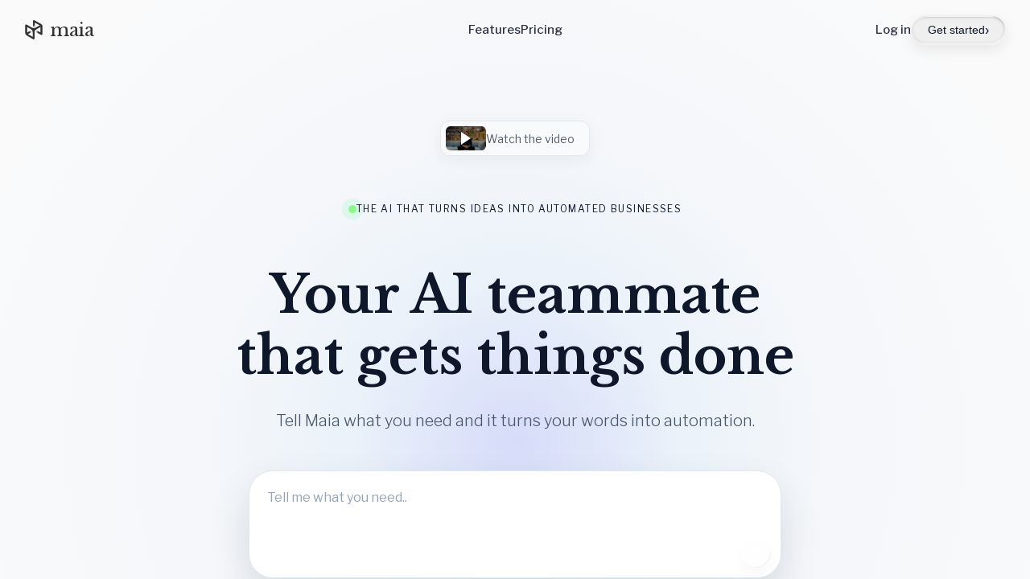

--- FILE ---
content_type: text/html; charset=utf-8
request_url: https://maia.is/products/haelaskor-blush
body_size: 23181
content:
<!DOCTYPE html>
<html oncontextmenu="event.preventDefault();">

<head>
    <base href="/">

    <meta name="theme-color" content="#3F4A5A">

    <!-- Required for iOS safe-area insets to work (lets site extend into the notch/edges) -->
    <meta name="viewport" content="width=device-width, initial-scale=1, viewport-fit=cover">

    <meta charset="UTF-8">

    <!-- Google Tag Manager -->
    <script>(function (w, d, s, l, i) {
            w[l] = w[l] || []; w[l].push({
                'gtm.start':
                    new Date().getTime(), event: 'gtm.js'
            }); var f = d.getElementsByTagName(s)[0],
                j = d.createElement(s), dl = l != 'dataLayer' ? '&l=' + l : ''; j.async = true; j.src =
                    'https://www.googletagmanager.com/gtm.js?id=' + i + dl; f.parentNode.insertBefore(j, f);
        })(window, document, 'script', 'dataLayer', 'GTM-MKFC3QQ');</script>
    <!-- End Google Tag Manager -->

    <script type='text/javascript'>
        window.smartlook || (function (d) {
            var o = smartlook = function () { o.api.push(arguments) }, h = d.getElementsByTagName('head')[0];
            var c = d.createElement('script'); o.api = new Array(); c.async = true; c.type = 'text/javascript';
            c.charset = 'utf-8'; c.src = 'https://web-sdk.smartlook.com/recorder.js'; h.appendChild(c);
        })(document);
        smartlook('init', 'b0ce15d774b667501dc15ad980712ef6ce97b23b', { region: 'eu' });
    </script>

    <script>window.lemonSqueezyAffiliateConfig = { store: "modularmind" };</script>
    <script src="https://lmsqueezy.com/affiliate.js" defer></script>

    <meta content="IE=Edge" http-equiv="X-UA-Compatible">
    <meta name="description" content="Tell me about your work, and I'll take care of the rest.">

    <meta property="og:title" content="Maia: Your AI teammate">
    <meta property="og:description" content="Tell me about your work, and I'll take care of the rest.">
    <meta property="og:image"
        content="https://firebasestorage.googleapis.com/v0/b/modularmind-b4efc.appspot.com/o/Assets%2Flink_preview.jpg?alt=media&token=42beac61-5b23-4394-8b70-880edc8c20c7">
    <!-- Explicit metadata to help social crawlers reliably detect the preview image -->
    <meta property="og:image:secure_url"
        content="https://firebasestorage.googleapis.com/v0/b/modularmind-b4efc.appspot.com/o/Assets%2Flink_preview.jpg?alt=media&token=42beac61-5b23-4394-8b70-880edc8c20c7">
    <meta property="og:image:type" content="image/jpeg">
    <meta property="og:image:width" content="1200">
    <meta property="og:image:height" content="630">
    <meta name="twitter:card" content="summary_large_image">
    <meta name="twitter:image"
        content="https://firebasestorage.googleapis.com/v0/b/modularmind-b4efc.appspot.com/o/Assets%2Flink_preview.jpg?alt=media&token=42beac61-5b23-4394-8b70-880edc8c20c7">

    <meta name="google-signin-client_id"
        content="119151786978-vc3q0v0bvta56etq26n41pteda3c4ojt.apps.googleusercontent.com">

    <!-- iOS meta tags & icons -->
    <meta name="apple-mobile-web-app-capable" content="yes">
    <meta name="apple-mobile-web-app-status-bar-style" content="black">
    <meta name="apple-mobile-web-app-title" content="Maia: Your AI teammate">
    <link rel="apple-touch-icon" href="icons/Icon-192.png">

    <!-- Favicon -->
    <link rel="icon" href="favicon.png" type="image/png">

    <title>Maia</title>
    <link rel="manifest" href="manifest.json">
    <link rel="stylesheet" href="https://cdnjs.cloudflare.com/ajax/libs/font-awesome/6.5.1/css/all.min.css"
        referrerpolicy="no-referrer">

    <script>
        // The value below is injected by flutter build, do not touch.
        const serviceWorkerVersion = "1745706011";

        // Reusable checkmark image URL
        const CHECKMARK_ICON_URL = "https://static.wixstatic.com/shapes/6e1ef0_2897c38273784ed3a85eec7189a6aabf.svg";
        const DEPLOYMENT_ICON_URL = "https://static.wixstatic.com/shapes/6e1ef0_506d8767457547db9029076bb6152356.svg";
        const DEPLOYMENT_DUO_ICON_URL = "https://static.wixstatic.com/shapes/6e1ef0_094574c79b644dd69140e07be9dfecb3.svg";
        const BOLT_ICON_URL = "https://static.wixstatic.com/media/6e1ef0_1717578b78da4b08b9f8bc38d7803a0f~mv2.png";
        const BOLT_DUO_ICON_URL = "https://static.wixstatic.com/media/6e1ef0_e3116b8d46fa4662ac96a06167a28e50~mv2.png";
        const LIMITS_1_ICON_URL = "https://static.wixstatic.com/media/6e1ef0_1e1ad7c5797d4209bfc3447c5b2fec58~mv2.png";
        const LIMITS_2_ICON_URL = "https://static.wixstatic.com/media/6e1ef0_b32c93c4e97c42b48b645059a13f7121~mv2.png";
        const LIMITS_3_ICON_URL = "https://static.wixstatic.com/media/6e1ef0_ba34d46f98034778b8e54f8528a70a4d~mv2.png";
    </script>

    <!-- START: Pre-Flutter auth helpers (added) -->
    <script>
        // Hide the home overlay and mark body so CSS also hides header
        function closeHomeOverlay() {
            var overlay = document.getElementById('home-overlay');
            if (overlay) overlay.style.display = 'none';
            document.body.classList.add('overlay-hidden');
        }

        function showHomeOverlay() {
            // Check if user manually dismissed the overlay
            try {
                var userDismissed = localStorage.getItem('user_dismissed_overlay');
                if (userDismissed === 'true') {
                    // User manually closed it, don't show it again
                    return;
                }
            } catch (e) { /* ignore storage errors */ }

            var overlay = document.getElementById('home-overlay');
            if (overlay) overlay.style.display = '';
            document.body.classList.remove('overlay-hidden');
        }

        // Normalize various representations of auth state into a boolean
        function normalize(val) {
            if (val === true || val === 'true' || val === 1 || val === '1') return true;
            return false;
        }

        // This function is called from Flutter via JS interop when the auth state is known.
        window.handleFlutterAuthState = function (isAuthenticated) {
            try {
                // store as boolean-like string ('true' / 'false') for page-level checks
                localStorage.setItem('flutter_auth_state', normalize(isAuthenticated) ? 'true' : 'false');
            } catch (e) { /* ignore storage errors */ }

            if (normalize(isAuthenticated)) {
                closeHomeOverlay();
            } else {
                // If Flutter says not authenticated, check if user dismissed before showing
                showHomeOverlay();
            }
        };

        // Support the Flutter fallback which dispatches a CustomEvent when direct call isn't possible
        window.addEventListener('flutter_auth_changed', function (e) {
            try {
                if (e && e.detail && typeof e.detail.isAuthenticated !== 'undefined') {
                    window.handleFlutterAuthState(e.detail.isAuthenticated);
                }
            } catch (err) { /* ignore */ }
        });

        // Immediate check using localStorage so refreshes hide overlay before Flutter initializes.
        document.addEventListener('DOMContentLoaded', function () {
            try {
                var authState = localStorage.getItem('flutter_auth_state');
                if (normalize(authState)) {
                    closeHomeOverlay();
                }
            } catch (e) { /* ignore storage errors */ }

            // Check if user is on /signup or /signin pages and close overlay
            try {
                var currentPath = window.location.pathname.toLowerCase();
                if (currentPath === '/signup' || currentPath === '/signin') {
                    // Determine the sign-in type based on the path
                    var signInType = currentPath === '/signup' ? 'signup' : 'signin';

                    // Store the sign-in type for Flutter to read
                    localStorage.setItem('flutter_signin_type', signInType);

                    // Mark that the user visited these pages (similar to manual dismissal)
                    localStorage.setItem('user_dismissed_overlay', 'true');

                    // Notify Flutter if the handler is available
                    if (typeof window.handleSignInTypeChange === 'function') {
                        window.handleSignInTypeChange(signInType);
                    }

                    // Close the overlay
                    closeHomeOverlay();
                }
            } catch (e) { /* ignore path check errors */ }
        });
    </script>
    <!-- END: Pre-Flutter auth helpers (added) -->

    <!-- This script adds the flutter initialization JS code -->
    <script src="flutter.js" defer></script>

    <link href="https://fonts.googleapis.com/css2?family=Libre+Baskerville:ital,wght@0,400;0,700;1,400&display=swap"
        rel="stylesheet">
    <link href="https://fonts.googleapis.com/css2?family=Libre+Franklin:wght@100;200;300;400;500;600;700&display=swap"
        rel="stylesheet">
    <link href="https://fonts.googleapis.com/css2?family=Roboto:wght@300;400;500&display=swap" rel="stylesheet">

    <style>
        div.center {
            text-align: center;
            position: fixed;
            margin-top: 60px;
        }

        html,
        body {
            width: 100%;
            height: 100%;
            overflow-x: hidden;
        }

        body {
            display: flex;
            flex-direction: column;
            align-items: center;
            justify-content: center;
            /* allow the page to grow beyond the viewport instead of being clamped
               to exactly 100vh which can create nested scrolling on some mobile
               browsers when inner containers also set heights. */
            min-height: 100vh;
            margin: 0;
            background-color: #FFFFFF;
            font-family: 'Roboto', sans-serif;
            font-weight: 300;
            letter-spacing: 0.8;
        }

        #loading video {
            display: block;
            max-width: 100%;
            height: 80px;
            margin: 0px auto;
            clip-path: inset(1px 1px);
        }

        #loading-text::after {
            content: "Preparing your workspace..";
            display: inline-block;
            text-align: left;
        }

        #home-overlay {
            position: relative;
            width: 100%;
            background-color: #FAFAFA;
            z-index: 1;
            display: flex;
            flex-direction: column;
            /* stack content then footer */
            align-items: center;
            justify-content: flex-start;
            overflow-x: hidden;
            /* keep enough bottom spacing to avoid being hidden under mobile browser UI
                    (iPhone home indicator / Android address bar). We use env() and constant()
                    for cross-browser safe-area support. */
            padding-bottom: calc(env(safe-area-inset-bottom, 0px) + 12px);
            /* avoid horizontal scroll from background glow */
        }

        .home-container {
            text-align: center;
            width: 1100px;
            max-width: 92vw;
            padding: 60px 20px 0 20px;
        }

        .logo {
            display: flex;
            align-items: center;
            font-size: 22px;
            font-family: 'Libre Baskerville', sans-serif;
            color: #333;
        }

        .logo img {
            width: 24px;
            height: 24px;
            margin-right: 8px;
        }

        .sign-in-button {
            position: fixed;
            top: 30px;
            right: 30px;
            width: 100px;
            height: 30px;
            background-color: #333;
            color: white;
            border: 1px solid #333;
            border-radius: 6px;
            font-family: 'Roboto', sans-serif;
            font-size: 14px;
            font-weight: 400;
            cursor: pointer;
            transition: all 0.3s;
            z-index: 1001;
        }

        .sign-in-button:hover {
            background-color: white;
            color: #333;
        }

        /* New auth actions (Log in text + Sign up button) */
        .auth-actions {
            display: flex;
            align-items: center;
            gap: 22px;
            font-family: 'Roboto', sans-serif;
        }

        /* Shared header plain action style (used by centered Pricing and Log in) */
        .header-plain-action {
            background: none;
            border: none;
            padding: 0;
            margin: 0;
            font-family: 'Libre Franklin', sans-serif;
            font-size: 15px;
            font-weight: 500;
            color: rgba(15, 23, 42, 0.9);
            cursor: pointer;
            -webkit-font-smoothing: antialiased;
            transition: opacity .15s ease, color .15s ease;
        }

        .header-plain-action:hover {
            opacity: 0.9;
            text-decoration: none;
        }

        .header-plain-action:focus-visible {
            outline: 2px solid rgba(58, 180, 72, 0.9);
            outline-offset: 3px;
            border-radius: 4px;
        }

        .auth-actions .signup-button {
            background: #89FA8A;
            border: 1px solid #000;
            border-radius: 10px;
            padding: 8px 20px;
            font-size: 14px;
            font-weight: 500;
            color: #0f172a;
            display: flex;
            align-items: center;
            gap: 6px;
            cursor: pointer;
            /* box-shadow: 0 1px 2px rgba(57, 218, 93, 0.2); */
            transition: background .2s, box-shadow .2s, transform .15s;
        }

        .auth-actions .signup-button:hover {
            box-shadow: 0 2px 6px rgba(57, 218, 93, 0.3);
        }

        .auth-actions .signup-button:active {
            transform: translateY(1px);
        }

        .auth-actions .signup-button .arrow {
            font-size: 16px;
            line-height: 1.2;
        }

        /* Header-styled signup button */
        .signup-button-header-style {
            background:
                linear-gradient(135deg, rgba(137, 250, 138, 1), rgba(137, 250, 138, 1)),
                color-mix(in srgb, #ffffff 14%, transparent);
            backdrop-filter: blur(8px) saturate(150%);
            -webkit-backdrop-filter: blur(8px) saturate(150%);
            border: 1px solid rgba(255, 255, 255, 0.22);
            border-radius: 100px;
            padding: 8px 20px;
            font-size: 14px;
            font-weight: 500;
            color: #0f172a;
            display: flex;
            align-items: center;
            gap: 6px;
            cursor: pointer;
            transition: background .2s, box-shadow .2s, transform .15s;
            /* Glassy layered shadow effects */
            box-shadow:
                inset 0 0 0 1px rgba(255, 255, 255, 0.22),
                inset 1.8px 3px 0 -2px rgba(255, 255, 255, 0.70),
                inset -2px -2px 0 -2px rgba(255, 255, 255, 0.60),
                inset -3px -8px 1px -6px rgba(255, 255, 255, 0.40),
                inset -0.3px -1px 4px 0 rgba(0, 0, 0, 0.12),
                inset -1.5px 2.5px 0 -2px rgba(0, 0, 0, 0.18),
                inset 0 3px 4px -2px rgba(0, 0, 0, 0.18),
                0 6px 16px rgba(0, 0, 0, 0.08);
        }

        .signup-button-header-style:hover {
            background:
                linear-gradient(135deg, rgba(137, 250, 138, 0.9), rgba(137, 250, 138, 0.9)),
                color-mix(in srgb, #ffffff 14%, transparent);
            box-shadow:
                inset 0 0 0 1px rgba(255, 255, 255, 0.22),
                inset 1.8px 3px 0 -2px rgba(255, 255, 255, 0.70),
                inset -2px -2px 0 -2px rgba(255, 255, 255, 0.60),
                inset -3px -8px 1px -6px rgba(255, 255, 255, 0.40),
                inset -0.3px -1px 4px 0 rgba(0, 0, 0, 0.12),
                inset -1.5px 2.5px 0 -2px rgba(0, 0, 0, 0.18),
                inset 0 3px 4px -2px rgba(0, 0, 0, 0.18),
                0 8px 20px rgba(0, 0, 0, 0.12);
        }

        .signup-button-header-style:active {
            transform: translateY(1px);
        }

        .signup-button-header-style .arrow {
            font-size: 16px;
            line-height: 1.2;
        }

        .features-cta.signup-button-header-style {
            padding: 12px 28px;
            font-size: 16px;
            gap: 8px;

        }

        /* Glassy, pill-shaped header background */
        .header-blur {
            position: absolute;
            /* leave some breathing room inside the header for a pill silhouette */
            top: 8px;
            bottom: 8px;
            left: 12px;
            /* reduce the right inset so the glassy header background sits closer to the actions
                            (decreases the gap between the pill background and the "Get started" button) */
            right: 18px;
            border-radius: 9999px;
            background: color-mix(in srgb, #ffffff 14%, transparent);
            backdrop-filter: blur(8px) saturate(150%);
            -webkit-backdrop-filter: blur(8px) saturate(150%);
            /* subtle glass layering (inspired by the reference) */
            background:
                linear-gradient(135deg, rgba(137, 250, 138, 0), rgba(137, 250, 138, 0), rgba(137, 250, 138, 0), rgba(137, 250, 138, 0.4)),
                color-mix(in srgb, #ffffff 14%, transparent);
            box-shadow:
                inset 0 0 0 1px rgba(255, 255, 255, 0.22),
                inset 1.8px 3px 0 -2px rgba(255, 255, 255, 0.70),
                inset -2px -2px 0 -2px rgba(255, 255, 255, 0.60),
                inset -3px -8px 1px -6px rgba(255, 255, 255, 0.40),
                inset -0.3px -1px 4px 0 rgba(0, 0, 0, 0.12),
                inset -1.5px 2.5px 0 -2px rgba(0, 0, 0, 0.18),
                inset 0 3px 4px -2px rgba(0, 0, 0, 0.18),
                0 6px 16px rgba(0, 0, 0, 0.08);
            pointer-events: none;
            z-index: 0;
            /* start invisible; we'll fade this in as the user scrolls */
            opacity: 0;
            /* start slightly blurred — JS will toggle this to 0 after a threshold scroll amount */
            filter: blur(5px);
            /* animate opacity and filter (blurs the element itself) for a smooth glassy reveal
                    NOTE: backdrop-filter (the blur of what's behind this element) remains static in CSS and will NOT be changed by JS */
            transition: opacity 260ms cubic-bezier(.2, .9, .2, 1), filter 260ms cubic-bezier(.2, .9, .2, 1);
            will-change: opacity, filter;
        }

        /* When scrolled past the threshold the pill should be visible and sharp */
        .header-blur[data-scrolled="true"] {
            filter: blur(0px);
            opacity: 1;
        }

        /* Fixed site header wrapper */
        .site-header {
            position: fixed;
            top: 0;
            left: 0;
            right: 0;
            height: 74px;
            z-index: 3000;
        }

        .site-header-inner {
            position: relative;
            height: 100%;
            max-width: 1300px;
            margin: 0 auto;
            padding: 0 30px;
            display: flex;
            align-items: center;
            justify-content: space-between;
        }

        .site-header-inner .logo,
        .site-header-inner .auth-actions {
            position: relative;
            z-index: 1;
        }

        .site-header-inner .header-blur {
            position: absolute;
        }

        /* Centered plain-text header links (Features/Pricing) */
        .header-center-links {
            position: absolute;
            left: 50%;
            top: 50%;
            transform: translate(-50%, -50%);
            z-index: 1;
            /* above the pill but below auth-actions which are z-index:1 on inner content */
            display: flex;
            align-items: center;
            gap: 32px;
            text-shadow:
                0 2px 10px rgba(255, 255, 255, 0.8),
                0 2px 20px rgba(255, 255, 255, 0.6),
                0 2px 30px rgba(255, 255, 255, 0.4);
        }

        .header-center-links .header-plain-action {
            white-space: nowrap;
        }

        @media (max-width: 700px) {
            .header-center-links {
                gap: 20px;
            }
        }

        /* push main overlay below header */
        #home-overlay {
            padding-top: 74px;
        }

        /*
     When the overlay is programmatically hidden we also want the
     header to disappear and remove the overlay top offset. We toggle
     the `overlay-hidden` class on <body> from JS so the stylesheet can
     handle visual adjustments in one place.
    */
        body.overlay-hidden .site-header {
            display: none !important;
        }

        body.overlay-hidden #home-overlay {
            padding-top: 0 !important;
        }

        .main-title {
            font-size: 64px;
            line-height: 1.2;
            font-weight: 700;
            margin: 50px 0 30px 0;
            color: #0f172a;
            font-family: 'Libre Baskerville', serif;
        }

        /* Hero pretitle */
        .pretitle {
            display: inline-flex;
            align-items: center;
            gap: 20px;
            color: #0f172a;
            font-family: 'Libre Franklin', sans-serif;
            font-weight: 400;
            font-size: 12px;
            letter-spacing: 0.12em;
            text-transform: uppercase;
            margin: 50px 0 12px 0;
        }

        .dot-pulse {
            width: 10px;
            height: 10px;
            border-radius: 50%;
            background: #89FA8A;
            box-shadow: 0 0 0 0 rgba(31, 255, 165, 0.6);
            animation: dotPulse 2s infinite;
        }

        @keyframes dotPulse {
            0% {
                box-shadow: 0 0 0 0 rgba(31, 255, 113, 0.6);
            }

            70% {
                box-shadow: 0 0 0 10px rgba(31, 255, 98, 0);
            }

            100% {
                box-shadow: 0 0 0 0 rgba(31, 255, 102, 0);
            }
        }

        .subtitle {
            width: 100%;
            font-size: 20px;
            color: #475569;
            margin: 0 auto 28px auto;
            font-family: 'Libre Franklin', sans-serif;
            font-weight: 300;
            padding: 0 20px;
            box-sizing: border-box;
            max-width: 740px;
        }

        .tagline-text {
            display: flex;
            flex-direction: row;
            align-items: center;
            justify-content: center;
            flex-wrap: wrap;
        }

        .word-group {
            display: flex;
            flex-wrap: nowrap;
            justify-content: center;
            margin-right: 0.3em;
        }

        .word-group:last-child {
            margin-right: 0;
        }

        @media (max-width: 700px) {
            .home-container {
                width: 100%;
                max-width: 100%;
            }

            .subtitle {
                min-height: 0;
            }

            .pretitle {
                margin-top: 140px;
                font-size: 11px;
            }

            /* Hide log in button in mobile view to prevent overlap with pricing button */
            .auth-actions .login-link {
                display: none;
            }

            /* Hide centered header navigation (Features / Pricing) on narrow screens so header actions fit cleanly */
            .header-center-links {
                display: none;
            }

            .tagline-text {
                flex-direction: column;
                align-items: center;
            }

            .word-group {
                margin-right: 0;
                margin-bottom: 0;
            }

            .footer {
                padding: 15px 0 !important;
                width: 90% !important;
                box-sizing: border-box;
                transform: none !important;
                max-width: none !important;
                margin: 24px auto 24px auto !important;
                position: static !important;
            }

            .footer-content {
                gap: 16px !important;
                padding: 0 20px !important;
            }

            .footer-row {
                flex-direction: column !important;
                gap: 12px !important;
                align-items: flex-start !important;
            }

            .footer-main-row {
                flex-direction: row !important;
                justify-content: flex-start !important;
                align-items: flex-start !important;
                width: 100%;
            }

            .footer-secondary-row {
                flex-direction: column !important;
                justify-content: flex-start !important;
                align-items: stretch !important;
                width: 100%;
                gap: 16px !important;
            }

            .footer-social-and-nav {
                flex-direction: row !important;
                gap: 20px !important;
                align-items: center !important;
                flex-wrap: wrap !important;
                justify-content: flex-start !important;
            }

            .footer-left {
                gap: 12px !important;
                align-items: flex-start !important;
            }

            .footer-nav {
                gap: 16px !important;
                justify-content: flex-start !important;
            }

            .footer-social {
                gap: 12px !important;
            }

            .footer-nav a {
                font-size: 14px;
            }

            .desktop-copyright {
                display: none !important;
            }

            /* Center the copyright text on narrow devices so it doesn't look stuck to the right */
            .mobile-copyright {
                display: flex !important;
                flex-direction: column !important;
                gap: 2px !important;
                text-align: center !important;
                align-items: center !important;
                justify-content: center !important;
            }

            .mobile-copyright span {
                font-size: 14px;
                color: #333333;
            }

            /* Ensure footer content is centered on mobile screens */
            .footer-secondary-row {
                align-items: center !important;
            }

            .footer-copyright {
                text-align: center !important;
            }
        }

        .char {
            opacity: 0;
            animation: fadeIn 0.1s ease-in-out forwards;
        }

        @keyframes fadeIn {
            from {
                opacity: 0;
            }

            to {
                opacity: 1;
            }
        }

        /* Hero actions */
        .cta-row {
            display: flex;
            justify-content: center;
            margin: 50px 0 60px;
        }

        .primary-btn,
        .secondary-btn {
            width: 260px;
            height: 44px;
            padding: 0 18px;
            border-radius: 100px;
            font-family: 'Libre Franklin', sans-serif;
            font-size: 16px;
            font-weight: 500;
            border: 1px solid #0f172a;
            cursor: pointer;
            transition: transform .05s ease, box-shadow .2s ease, background .2s ease, color .2s ease;
            text-decoration: none;
            display: inline-flex;
            align-items: center;
            justify-content: center;
            gap: 8px;
        }

        .primary-btn {
            background: #89FA8A;
            color: #000;
        }

        .primary-btn:hover {
            transform: translateY(-1px);
            box-shadow: 0 4px 18px rgba(57, 218, 93, 0.2);
        }

        /* Features section directly below hero */
        .features-section {
            width: 100%;
            padding: 120px 32px 40px;
            box-sizing: border-box;
            font-family: 'Libre Franklin', sans-serif;
            margin-bottom: 80px;
        }

        .features-inner {
            max-width: 1320px;
            margin: 0 auto;
            display: flex;
            flex-direction: column;
            align-items: center;
            gap: 56px;
        }

        .features-content {
            display: flex;
            flex-direction: column;
            gap: 24px;
            align-items: center;
            text-align: center;
        }

        .features-pretitle {
            font-size: 16px;
            font-weight: 500;
            color: #0f172a;
            text-transform: uppercase;
            letter-spacing: 0.08em;
        }

        .features-title {
            font-family: 'Libre Baskerville', serif;
            font-size: 32px;
            line-height: 1.15;
            margin: 30px 0;
            color: #0f172a;
            display: inline-flex;
            align-items: center;
            justify-content: center;
            gap: 12px;
            flex-wrap: wrap;
        }

        .features-title-text {
            font-weight: 300;
        }

        .features-title-brand {
            font-weight: 600;
        }

        .features-title-icon {
            width: 36px;
            height: 36px;
        }

        .features-grid {
            display: grid;
            grid-template-columns: repeat(12, minmax(0, 1fr));
            gap: 28px;
            width: 100%;
        }

        .feature-card {
            --feature-gradient: 135deg, #f8fafc 0%, #ffffff 100%;
            --feature-accent: #2563eb;
            background: linear-gradient(var(--feature-gradient));
            color: #0f172a;
            border-radius: 28px;
            box-shadow: 0 30px 60px -40px rgba(15, 23, 42, 0.05), 0 18px 40px -30px rgba(15, 23, 42, 0.2);
            position: relative;
            overflow: hidden;
            display: flex;
            flex-direction: column;
            gap: 16px;
            min-height: 260px;
            grid-column: span 4;
            outline: 1px solid color-mix(in srgb, var(--feature-accent) 18%, transparent 82%);
            padding: 12px 0 24px 0;
        }

        .feature-card::before {
            content: "";
            position: absolute;
            inset: 0;
            background-image: radial-gradient(color-mix(in srgb, var(--feature-accent) 16%, transparent) 1px, transparent 0);
            background-size: 24px 24px;
            opacity: 0.35;
            pointer-events: none;
        }

        .feature-card::after {
            content: "";
            position: absolute;
            inset: 0;
            background: linear-gradient(180deg, color-mix(in srgb, #ffffff 88%, transparent) 0%, transparent 60%);
            opacity: 0.9;
            pointer-events: none;
        }

        .feature-card>* {
            position: relative;
            z-index: 1;
        }

        .feature-card-header {
            display: flex;
            justify-content: center;
            align-items: center;
            gap: 14px;
            margin: 8px 0 4px;
        }

        .feature-pill {
            width: fit-content;
            display: inline-flex;
            align-items: center;
            justify-content: center;
            gap: 6px;
            padding: 6px 12px;
            margin: 0 30px;
            align-self: center;
            border-radius: 999px;
            font-size: 12px;
            letter-spacing: 0.08em;
            text-transform: uppercase;
            font-weight: 600;
            text-align: center;
            color: var(--feature-accent);
            background: color-mix(in srgb, var(--feature-accent) 6%, transparent);
        }

        .feature-icon {
            width: 56px;
            height: 56px;
            border-radius: 18px;
            display: inline-flex;
            align-items: center;
            justify-content: center;
            font-size: 26px;
        }

        .features-grid .feature-icon {
            width: 56px;
            height: 56px;
            border-radius: 18px;
            display: inline-flex;
            align-items: center;
            justify-content: center;
            font-size: 26px;
            margin: 8px 0 0 0;
        }

        .features-grid .feature-icon img {
            width: 50px;
            height: 50px;
            object-fit: cover;
        }

        .features-grid .feature-card .feature-icon-large img {
            width: 240px;
            height: 100px;
        }

        .features-grid .feature-card .feature-icon-medium img {
            width: 200px;
            height: 100px;
        }

        .feature-card-body {
            display: flex;
            flex-direction: column;
            gap: 8px;
        }

        .feature-card-title {
            margin: 0;
            font-family: 'Libre Baskerville', serif;
            font-size: 26px;
            line-height: 1.2;
            color: #0f172a;
            padding: 0px 30px;
        }

        .feature-card-description {
            margin: 10px 24px;
            font-size: 16px;
            line-height: 1.55;
            color: color-mix(in srgb, #0f172a 65%, #475569 35%);
        }

        .feature-card-footnote {
            margin: 0;
            font-size: 14px;
            font-weight: 600;
            color: color-mix(in srgb, var(--feature-accent) 55%, #0f172a 45%);
        }

        .feature-card-media {
            margin-top: 10px;
            overflow: hidden;
        }

        .feature-card-media img {
            display: block;
            width: 100%;
            height: auto;
            object-fit: cover;
            margin: 0 0 0 30px;
        }

        .feature-text-button {
            display: inline-flex;
            align-items: center;
            gap: 6px;
            color: var(--feature-accent);
            font-size: 14px;
            font-weight: 600;
            text-decoration: none;
            padding: 0 30px;
            margin-top: 4px;
            margin-bottom: 20px;
            transition: gap 0.2s ease, opacity 0.2s ease;
            cursor: pointer;
            align-self: center;
        }

        .feature-text-button:hover {
            gap: 10px;
            opacity: 0.8;
        }

        .features-cta {
            align-self: center;
        }

        .features-cta-text {
            margin: 60px 0 20px;
            font-family: 'Libre Franklin', sans-serif;
            font-size: 18px;
            font-weight: 400;
            color: color-mix(in srgb, #0f172a 80%, #475569 20%);
        }

        .features-cta:focus-visible {
            outline: 3px solid rgba(58, 180, 72, 0.9);
            outline-offset: 4px;
        }

        .feature-card--xl {
            grid-column: span 6;
            grid-row: span 2;
            min-height: 320px;
        }

        .feature-card--wide {
            grid-column: span 6;
        }

        .feature-card--md {
            grid-column: span 3;
        }

        .feature-card--tall {
            grid-column: span 3;
            grid-row: span 2;
            min-height: 320px;
        }

        .feature-card--white {
            --feature-gradient: 135deg, #f8fafc 0%, #ffffff 100%;
            --feature-accent: #2563eb;
        }

        @media (max-width: 1200px) {
            .features-grid {
                grid-template-columns: repeat(8, minmax(0, 1fr));
            }

            .feature-card {
                grid-column: span 4;
                min-height: auto;
            }

            .feature-card--xl,
            .feature-card--wide,
            .feature-card--tall {
                grid-column: span 8;
                grid-row: auto;
            }

            .feature-card--md {
                grid-column: span 4;
            }
        }

        @media (max-width: 860px) {
            .features-grid {
                grid-template-columns: repeat(2, minmax(0, 1fr));
                gap: 20px;
            }

            .feature-card,
            .feature-card--xl,
            .feature-card--wide,
            .feature-card--tall,
            .feature-card--md {
                grid-column: span 2;
                grid-row: auto;
            }
        }

        @media (max-width: 640px) {
            .features-grid {
                grid-template-columns: 1fr;
                gap: 18px;
            }

            .feature-card,
            .feature-card--xl,
            .feature-card--wide,
            .feature-card--tall,
            .feature-card--md {
                grid-column: auto;
            }
        }

        /* Multi-Agent System Section */
        .multi-agent-section {
            width: 100%;
            max-width: 900px;
            margin: 90px auto 0px;
            padding: 80px 32px;
            text-align: center;
            font-family: 'Libre Franklin', sans-serif;
            display: flex;
            flex-direction: column;
            align-items: center;
            box-sizing: border-box;
        }

        .multi-agent-inner {
            display: flex;
            flex-direction: column;
            gap: 24px;
        }

        .multi-agent-title {
            font-family: 'Libre Baskerville', serif;
            font-size: 40px;
            font-weight: 600;
            line-height: 1.25;
            color: #0f172a;
            margin: 0 0 20px 0;
        }

        .multi-agent-description {
            font-size: 18px;
            line-height: 1.6;
            color: #475569;
            margin: 0;
            word-break: break-word;
        }

        .model-name {
            font-family: 'Libre Baskerville', serif;
            font-weight: 700;
            color: #0f172a;
            white-space: nowrap;
        }

        .model-icon {
            width: 22px;
            height: 22px;
            display: inline-block;
            vertical-align: text-bottom;
            margin: 0 4px 1px 2px;
            border-radius: 4px;
        }

        @media (max-width: 860px) {
            .multi-agent-section {
                padding: 60px 24px;
                margin-bottom: 80px;
            }

            .multi-agent-title {
                font-size: 32px;
            }

            .multi-agent-description {
                font-size: 16px;
            }
        }

        @media (max-width: 640px) {
            .multi-agent-section {
                padding: 40px 20px;
                margin-bottom: 60px;
            }

            .multi-agent-title {
                font-size: 28px;
            }

            .responsive-br {
                display: none;
            }
        }

        /* Header-styled primary button */
        .primary-btn-header-style {
            width: 260px;
            height: 44px;
            padding: 0 18px;
            border-radius: 100px;
            font-family: 'Libre Franklin', sans-serif;
            font-size: 16px;
            font-weight: 500;
            border: 1px solid rgba(255, 255, 255, 0.22);
            cursor: pointer;
            transition: transform .05s ease, box-shadow .2s ease, background .2s ease, color .2s ease;
            text-decoration: none;
            display: inline-flex;
            align-items: center;
            justify-content: center;
            gap: 8px;
            position: relative;
            background:
                linear-gradient(135deg, rgba(137, 250, 138, 1), rgba(137, 250, 138, 1)),
                color-mix(in srgb, #ffffff 14%, transparent);
            backdrop-filter: blur(8px) saturate(150%);
            -webkit-backdrop-filter: blur(8px) saturate(150%);
            color: #0f172a;
            /* Glassy layered shadow effects from header */
            box-shadow:
                inset 0 0 0 1px rgba(255, 255, 255, 0.22),
                inset 1.8px 3px 0 -2px rgba(255, 255, 255, 0.70),
                inset -2px -2px 0 -2px rgba(255, 255, 255, 0.60),
                inset -3px -8px 1px -6px rgba(255, 255, 255, 0.40),
                inset -0.3px -1px 4px 0 rgba(0, 0, 0, 0.12),
                inset -1.5px 2.5px 0 -2px rgba(0, 0, 0, 0.18),
                inset 0 3px 4px -2px rgba(0, 0, 0, 0.18),
                0 6px 16px rgba(0, 0, 0, 0.08);
        }

        .primary-btn-header-style:hover {
            transform: translateY(-1px);
            background:
                linear-gradient(135deg, rgba(137, 250, 138, 0.9), rgba(137, 250, 138, 0.9)),
                color-mix(in srgb, #ffffff 14%, transparent);
            box-shadow:
                inset 0 0 0 1px rgba(255, 255, 255, 0.22),
                inset 1.8px 3px 0 -2px rgba(255, 255, 255, 0.70),
                inset -2px -2px 0 -2px rgba(255, 255, 255, 0.60),
                inset -3px -8px 1px -6px rgba(255, 255, 255, 0.40),
                inset -0.3px -1px 4px 0 rgba(0, 0, 0, 0.12),
                inset -1.5px 2.5px 0 -2px rgba(0, 0, 0, 0.18),
                inset 0 3px 4px -2px rgba(0, 0, 0, 0.18),
                0 8px 20px rgba(0, 0, 0, 0.12);
        }

        .secondary-btn {
            background: #fff;
            color: #0f172a;
            border-color: #e2e8f0;
        }

        .secondary-btn:hover {
            background: #f8fafc;
        }

        .message-bar {
            position: relative;
            width: min(620px, 85vw);
            padding: 20px 20px;
            border-radius: 30px;
            background: #ffffff;
            border: 1px solid #e2e8f0;
            box-shadow: 0 24px 50px rgba(15, 23, 42, 0.12);
            display: flex;
        }

        .message-input {
            flex: 1;
            min-height: 88px;
            border: none;
            resize: none;
            background: transparent;
            font-family: 'Libre Franklin', sans-serif;
            font-size: 16px;
            line-height: 1.4;
            color: #333333D0;
            outline: none;
            padding-right: 40px;
            /* allow room for button */
        }

        .message-input::placeholder {
            color: #94a3b8;
        }

        .message-send-btn {
            position: absolute;
            right: 12px;
            bottom: 12px;
            width: 36px;
            height: 36px;
            border-radius: 50%;
            border: none;
            cursor: pointer;
            display: inline-flex;
            align-items: center;
            justify-content: center;
            background:
                linear-gradient(135deg, #333333, #333333),
                color-mix(in srgb, #ffffff 14%, transparent);
            color: #ffffff;
            font-size: 16px;
            transition: transform 0.12s ease, background 0.2s ease;
            box-shadow:
                inset 0 0 0 1px rgba(255, 255, 255, 0.16),
                inset 1px 2px 0 -1px rgba(255, 255, 255, 0.45),
                inset -2px -2px 0 -1px rgba(0, 0, 0, 0.22),
                0 12px 22px rgba(15, 23, 42, 0.16);
        }

        .message-send-btn:hover {
            background:
                linear-gradient(135deg, #4a4a4a, #4a4a4a),
                color-mix(in srgb, #ffffff 14%, transparent);
            transform: translateY(-1px);
        }

        .message-send-btn:active {
            transform: translateY(1px);
        }

        .message-send-btn:focus-visible {
            outline: 2px solid #89FA8A;
            outline-offset: 4px;
        }

        .message-send-btn:disabled {
            opacity: 0.2;
            cursor: not-allowed;
            transform: none;
            pointer-events: none;
        }

        .visually-hidden {
            position: absolute;
            width: 1px;
            height: 1px;
            padding: 0;
            margin: -1px;
            overflow: hidden;
            clip: rect(0, 0, 0, 0);
            white-space: nowrap;
            border: 0;
        }

        /* Media Placeholder */
        .media-wrap {
            position: relative;
            display: flex;
            justify-content: center;
            margin: 16px auto 8px;
        }

        /* Subtle background gradient, independent of the placeholder */
        #home-overlay::before {
            content: "";
            position: absolute;
            top: 0;
            left: 0;
            right: 0;
            height: 170%;
            /* extend further to remove perceived clipping */
            background: radial-gradient(circle at 50% 45%,
                    rgba(73, 97, 246, 0.2) 0%,
                    rgba(92, 169, 246, 0.1) 22%,
                    rgba(92, 149, 246, 0.03) 42%,
                    rgba(92, 161, 246, 0.01) 68%,
                    rgba(92, 161, 246, 0) 88%);
            z-index: 0;
            pointer-events: none;
        }

        /* Ensure content sits above the gradient */
        #home-overlay>* {
            position: relative;
            z-index: 1;
        }

        .watch-video-button {
            position: relative;
            z-index: 1;
            display: inline-flex;
            align-items: center;
            gap: 14px;
            padding: 6px 18px 6px 6px;
            background: #ffffff60;
            border: 1px solid #e2e8f0;
            border-radius: 12px;
            box-shadow: 0 4px 20px rgba(15, 23, 42, 0.06);
            cursor: pointer;
            transition: transform 0.2s ease, box-shadow 0.2s ease;
        }

        .watch-video-button:hover {
            transform: translateY(-1px);
            box-shadow: 0 10px 24px rgba(15, 23, 42, 0.12);
        }

        .watch-video-thumb {
            position: relative;
            width: 50px;
            height: 30px;
            border-radius: 6px;
            overflow: hidden;
        }

        .watch-video-thumb::before {
            content: "";
            position: absolute;
            top: 0;
            left: 0;
            width: 100%;
            height: 100%;
            background: rgba(0, 0, 0, 0.45);
            pointer-events: none;
        }

        .watch-video-thumb img {
            width: 100%;
            height: 100%;
            object-fit: cover;
            display: block;
        }

        .watch-video-thumb::after {
            content: "";
            position: absolute;
            top: 50%;
            left: 50%;
            transform: translate(-50%, -50%);
            width: 0;
            height: 0;
            border-style: solid;
            border-width: 8px 0 8px 12px;
            border-color: transparent transparent transparent #ffffff;
            filter: drop-shadow(0 2px 4px rgba(0, 0, 0, 0.35));
        }

        .watch-video-label {
            font-family: 'Libre Franklin', sans-serif;
            font-size: 14px;
            font-weight: 400;
            color: #0f172aB0;
        }

        .video-modal {
            display: none;
            position: fixed;
            top: 0;
            left: 0;
            width: 100%;
            height: 100%;
            background: rgba(0, 0, 0, 0.85);
            z-index: 99999;
            align-items: center;
            justify-content: center;
            backdrop-filter: blur(4px);
            -webkit-backdrop-filter: blur(4px);
        }

        .video-modal.active {
            display: flex;
        }

        .video-container {
            position: relative;
            width: 90%;
            max-width: 1000px;
            aspect-ratio: 16 / 9;
            background: #000;
            border-radius: 8px;
            overflow: hidden;
            box-shadow: 0 10px 50px rgba(0, 0, 0, 0.5);
        }

        .video-container iframe {
            width: 100%;
            height: 100%;
            border: none;
        }

        .close-video {
            position: absolute;
            top: -40px;
            right: 0;
            background: none;
            border: none;
            color: white;
            font-size: 32px;
            cursor: pointer;
            padding: 0;
            width: 40px;
            height: 40px;
            display: flex;
            align-items: center;
            justify-content: center;
            transition: opacity 0.2s ease;
        }

        .close-video:hover {
            opacity: 0.7;
        }

        /* Invisible anchor positioned above pricing so smooth scroll leaves breathing room */
        #pricing-anchor {
            display: block;
            height: 0;
            margin: 0;
            position: relative;
            top: -110px;
        }

        @media (max-width: 700px) {
            #pricing-anchor {
                top: -80px;
            }
        }

        .media-placeholder .hint {
            font-family: 'Libre Franklin', sans-serif;
            font-size: 14px;
        }

        @media (max-width: 980px) {
            .main-title {
                font-size: 44px;
            }

            .features-inner {
                gap: 40px;
                padding: 0 12px;
            }
        }

        @media (max-width: 700px) {
            #home-overlay::before {
                transform: translateY(80px);
            }

            .features-section {
                padding: 90px 20px 20px;
            }

            .features-title {
                font-size: 40px;
            }
        }

        .footer {
            position: static;
            /* flow in the column, not fixed */
            width: 90%;
            max-width: 800px;
            font-family: 'Roboto', sans-serif;
            text-align: center;
            font-weight: 300;
            font-size: 14px;
            color: #999;
            margin: 48px auto 32px auto;
            /* spacing around footer */
            border-top: 1px solid #eeeeee;
            /* Make room for mobile safe-area (home indicator / address bar) so the footer
                    isn't covered on phones (iOS/Android). The env/constant fallbacks keep
                    behaviour cross-browser. We keep the previous 24px base and add the device inset. */
            padding: 24px 20px calc(24px + env(safe-area-inset-bottom, 0px)) 20px;
            /* Older WebKit (iOS) fallback */
            padding-bottom: calc(24px + constant(safe-area-inset-bottom));
        }

        .footer-content {
            max-width: 850px;
            margin: 0 auto;
            display: flex;
            flex-direction: column;
            gap: 24px;
        }

        .footer-row {
            display: flex;
            align-items: center;
            justify-content: space-between;
            width: 100%;
        }

        .footer-left {
            display: flex;
            align-items: center;
            gap: 40px;
        }

        .footer-main-row {
            justify-content: space-between;
        }

        .footer-social-and-nav {
            display: flex;
            align-items: center;
            gap: 40px;
        }

        .footer-secondary-row {
            justify-content: space-between;
        }

        .footer-logo {
            display: flex;
            align-items: center;
            font-size: 18px;
            font-family: 'Libre Baskerville', serif;
            color: #333;
            text-decoration: none;
            padding-bottom: 1px;
        }

        .footer-logo:hover {
            opacity: 0.8;
            text-decoration: none;
        }

        .footer-logo img {
            width: 20px;
            height: 20px;
            margin-right: 6px;
        }

        .footer-nav {
            display: flex;
            gap: 30px;
            margin-bottom: 0;
            flex-wrap: wrap;
        }

        .footer-nav a {
            color: #333333;
            text-decoration: none;
            font-size: 15px;
            font-weight: 400;
            transition: none;
            font-weight: 500;
        }

        .footer-nav a:hover {
            opacity: 0.7;
            text-decoration: none;
        }

        .footer-social {
            display: flex;
            gap: 16px;
            margin-bottom: 0;
        }

        .footer-social a {
            display: flex;
            align-items: center;
            justify-content: center;
            transition: none;
        }

        .footer-social a:hover {
            opacity: 0.7;
        }

        .footer-social img {
            width: 20px;
            height: 20px;
        }

        .footer-copyright {
            color: #333333;
            font-size: 15px;
            text-align: center;
        }

        .mobile-copyright {
            display: none;
        }

        .footer-content a[href="https://modularmind.app"] {
            color: #3ADA5C;
            text-decoration: none;
        }

        /* Powered by button (replaces hyperlink to lock styling) */
        .powered-by-btn {
            background: none;
            border: none;
            padding: 0;
            margin: 0;
            font: inherit;
            color: #3ADA5C;
            cursor: pointer;
            text-decoration: none;
            font-weight: 300;
        }

        .powered-by-btn:hover {
            text-decoration: underline;
        }

        .powered-by-btn:focus-visible {
            outline: 2px solid #3ADA5C;
            outline-offset: 2px;
            border-radius: 4px;
        }

        .footer-right {
            display: flex;
            flex-direction: column;
            align-items: flex-end;
            gap: 12px;
        }

        .footer-nav-extra {
            display: flex;
            gap: 30px;
        }

        .footer-nav-extra button {
            background: none;
            border: none;
            padding: 0;
            margin: 0;
            color: #333333;
            font-family: inherit;
            font-size: 15px;
            font-weight: 500;
            cursor: pointer;
        }

        .footer-nav-extra button:hover {
            opacity: 0.7;
        }

        /* Mobile adjustments for footer alignment */
        @media (max-width: 700px) {
            .footer-right {
                align-items: center;
                width: 100%;
            }
        }

        .footer-nav-row {
            display: none;
        }

        /* Pricing Section */
        .pricing-section {
            max-width: 1380px;
            margin: 60px auto 120px;
            padding: 0 32px;
            font-family: 'Libre Franklin', sans-serif;
            position: relative;
            z-index: 1;
        }

        .pricing-header {
            text-align: center;
            margin-bottom: 48px;
        }

        .pricing-title {
            font-family: 'Libre Baskerville', serif;
            font-size: 56px;
            margin: 0 0 32px;
            color: #0f172a;
        }

        /*
         * Pricing subtitle: allow a configurable fixed height via
         * the --pricing-subtitle-height variable. By default it is
         * auto (content-sized). When a fixed height is provided we
         * vertically center the text and clamp overflow safely.
         *
         * Usage examples:
         *  - static: <p class="pricing-subtitle" style="--pricing-subtitle-height:60px">...</p>
         *  - global override: .pricing-section { --pricing-subtitle-height:48px }
         */
        .pricing-subtitle {
            font-family: 'Libre Franklin', sans-serif;
            font-size: 16px;
            color: #5e636f;
            margin: 8px 0 0 0;
            /* configurable height (unset/auto by default) */
            height: var(--pricing-subtitle-height, auto);
            min-height: var(--pricing-subtitle-min-height, 50px);
            max-height: var(--pricing-subtitle-max-height, none);
            display: -webkit-box;
            /* for line-clamp fallback */
            display: flex;
            align-items: flex-start;
            overflow: hidden;
            /* hide overflowing text when height is constrained */
            text-overflow: ellipsis;
            /* Two approaches to limit lines: prefer explicit clamp if height is used */
            -webkit-box-orient: vertical;
            /* If you want a hard clamp of N lines, set --pricing-subtitle-line-clamp */
            line-clamp: var(--pricing-subtitle-line-clamp, unset);
            -webkit-line-clamp: var(--pricing-subtitle-line-clamp, unset);
            line-height: 1.35;
            /* keeps vertical centering predictable */
        }

        /* Billing toggle (Safari stacking bug fix: use isolation + lower highlight layer) */
        .billing-toggle {
            display: inline-flex;
            background: #f1f5f9;
            border: 1px solid #e2e8f0;
            border-radius: 8px;
            position: relative;
            padding: 0 14px 0 6px;
            height: 42px;
            align-items: center;
            overflow: hidden;
            isolation: isolate;
        }

        /* Force buttons onto their own compositing layer so Safari paints them above the animated highlight */
        .billing-toggle button {
            position: relative;
            z-index: 2;
            background: none;
            border: 0;
            padding: 0 20px;
            font-size: 14px;
            font-weight: 500;
            cursor: pointer;
            color: #475569;
            display: flex;
            align-items: center;
            gap: 6px;
            height: 100%;
            -webkit-font-smoothing: antialiased;
            transform: translateZ(0);
        }

        .billing-toggle button.active {
            color: #0f172a;
            font-weight: 600;
        }

        /* Highlight now sits underneath (z=1 < buttons z=2) inside its own stacking context to avoid Safari overlay glitch */
        .billing-toggle .highlight {
            position: absolute;
            top: 2.5px;
            left: 0;
            height: calc(100% - 8px);
            width: 0;
            background:
                linear-gradient(135deg, rgba(255, 255, 255, 1), rgba(255, 255, 255, 1)),
                color-mix(in srgb, #ffffff 14%, transparent);
            backdrop-filter: blur(8px) saturate(150%);
            -webkit-backdrop-filter: blur(8px) saturate(150%);
            border-radius: 6px;
            /* border: 1px solid rgba(255,255,255,0.22); */
            /* Glassy layered shadow effects */
            box-shadow:
                inset 0 0 0 1px rgba(255, 255, 255, 0.22),
                inset 1.8px 3px 0 -2px rgba(255, 255, 255, 0.70),
                inset -2px -2px 0 -2px rgba(255, 255, 255, 0.60),
                inset -3px -8px 1px -6px rgba(255, 255, 255, 0.40),
                inset -0.3px -1px 4px 0 rgba(0, 0, 0, 0.12),
                inset -1.5px 2.5px 0 -2px rgba(0, 0, 0, 0.18),
                inset 0 3px 4px -2px rgba(0, 0, 0, 0.18),
                0 6px 16px rgba(0, 0, 0, 0.08);
            transition: transform .40s cubic-bezier(.65, .05, .36, 1), width .40s cubic-bezier(.65, .05, .36, 1);
            pointer-events: none;
            will-change: transform, width;
            z-index: 1;
        }

        .billing-toggle .save-badge {
            font-size: 11px;
            font-weight: 600;
            color: #16a34a;
            background: #dcfce7;
            padding: 3px 6px;
            border-radius: 10px;
            letter-spacing: .5px;
        }

        .pricing-grid {
            display: grid;
            grid-template-columns: repeat(3, minmax(360px, 1fr));
            gap: 44px;
            align-items: start;
        }

        @media (max-width: 980px) {
            .pricing-grid {
                grid-template-columns: repeat(auto-fit, minmax(260px, 1fr));
            }
        }

        .plan-card {
            /* glassy, green-tinted card matching header/button style */
            background:
                linear-gradient(180deg, rgba(255, 255, 255, 1), rgba(255, 255, 255, 1)),
                color-mix(in srgb, #ffffff 40%, transparent);
            backdrop-filter: blur(8px) saturate(140%);
            -webkit-backdrop-filter: blur(8px) saturate(140%);
            border: 1px solid rgba(255, 255, 255, 0.22);
            border-radius: 24px;
            padding: 24px;
            display: flex;
            flex-direction: column;
            position: relative;
            /* softened glass shadow + subtle outer lift */
            box-shadow:
                inset 0 0 0 1px rgba(255, 255, 255, 0.22),
                inset 1.8px 3px 0 -2px rgba(255, 255, 255, 0.70),
                inset -0.3px -1px 4px 0 rgba(0, 0, 0, 0.06),
                0 6px 18px rgba(15, 23, 42, 0.05);
            transition: box-shadow .25s ease, transform .25s ease;
            min-height: 400px;
            text-align: left;
            color: #0f172a;
        }

        .plan-card:hover {
            box-shadow:
                inset 0 0 0 1px rgba(255, 255, 255, 0.22),
                0 14px 36px rgba(15, 23, 42, 0.10),
                0 6px 18px rgba(15, 23, 42, 0.06);
            transform: translateY(-6px);
        }

        .plan-name {
            font-size: 20px;
            font-weight: 600;
            margin: 0 0 4px;
            font-family: 'Libre Baskerville', serif;
        }

        .plan-price-row {
            display: flex;
            align-items: baseline;
            gap: 6px;
            margin: 12px 0 16px;
        }

        .plan-price {
            font-size: 38px;
            font-weight: 600;
            font-family: 'Libre Franklin', serif;
            letter-spacing: -0.5px;
        }

        .plan-per {
            font-size: 16px;
            color: #475569;
        }

        /* Animated per-digit price switcher */
        .price-display {
            display: inline-block;
            position: relative;
            height: 1em;
            line-height: 1;
            overflow: visible;
            vertical-align: bottom;
            white-space: nowrap;
            font-variant-numeric: tabular-nums;
        }

        /* each character gets a fixed slot so incoming digits can animate in-place */
        .price-digit-slot {
            display: inline-block;
            position: relative;
            min-width: 0.7em;
            width: auto;
            height: 1em;
            overflow: hidden;
            vertical-align: bottom;
            text-align: center;
        }

        .price-digit {
            display: block;
            position: absolute;
            left: 0;
            right: 0;
            top: 0;
            transform: translateY(0);
            opacity: 1;
            filter: blur(0);
            transition: transform .45s cubic-bezier(.2, .9, .2, 1), opacity .35s ease, filter .35s ease;
        }

        /* entering digits start below and move up; placed behind exiting digit; they fade in and sharpen */
        .price-digit.enter {
            transform: translateY(100%);
            opacity: 0;
            filter: blur(2px);
            z-index: 0;
        }

        .price-digit.enter-active {
            transform: translateY(0);
            opacity: 1;
            filter: blur(0);
            z-index: 0;
        }

        /* exiting digits move up and fade; kept above incoming during the transition and blur out */
        .price-digit.exit {
            transform: translateY(0);
            opacity: 1;
            filter: blur(0);
            z-index: 1;
        }

        .price-digit.exit-active {
            transform: translateY(-100%);
            opacity: 0;
            filter: blur(2px);
            z-index: 1;
        }

        /* Soft fade masks at top/bottom of each digit slot to avoid hard clipping */
        .price-digit-slot::before,
        .price-digit-slot::after {
            content: "";
            position: absolute;
            left: 0;
            right: 0;
            height: 22%;
            pointer-events: none;
            z-index: 3;
            /* above digits */
        }

        /* top mask: solid background to transparent downward */
        .price-digit-slot::before {
            top: 0;
            background: linear-gradient(to bottom, #fff 0%, rgba(255, 255, 255, 0) 100%);
        }

        /* bottom mask: transparent to solid upward */
        .price-digit-slot::after {
            bottom: 0;
            background: linear-gradient(to top, #fff 0%, rgba(255, 255, 255, 0) 100%);
        }

        /* Ensure currency symbol and numbers have consistent spacing */
        .price-display .currency {
            margin-right: 4px;
        }

        .plan-features {
            list-style: none;
            padding: 0;
            margin: 32px 0 0;
            display: flex;
            flex-direction: column;
            gap: 14px;
        }

        .plan-features li {
            font-size: 14px;
            color: #0f172a;
            line-height: 1.45;
            display: flex;
            align-items: flex-start;
            gap: 10px;
        }

        .plan-features li img.feature-icon {
            width: 18px;
            height: 18px;
            display: block;
            margin-top: 2px;
            flex-shrink: 0;
        }

        /* Special feature line (dashed underline + tooltip) */
        .plan-features li.feature-explainer {
            position: relative;
            cursor: help;
        }

        .plan-features li.feature-explainer .feature-text {
            display: inline-block;
            border-bottom: 1px dashed #94a3b8;
        }

        .plan-features li.feature-explainer .tooltip {
            position: absolute;
            left: 28px;
            top: 100%;
            margin-top: 8px;
            width: 250px;
            background: #fff;
            border: 1px solid #e2e8f0;
            border-radius: 12px;
            padding: 10px 12px;
            font-size: 14px;
            line-height: 1.4;
            color: #0f172a;
            box-shadow: 0 8px 28px -6px rgba(15, 23, 42, 0.18), 0 4px 12px -4px rgba(15, 23, 42, 0.08);
            opacity: 0;
            transform: translateY(4px);
            pointer-events: none;
            transition: opacity .18s ease, transform .18s ease;
            z-index: 60;
        }

        .plan-features li.feature-explainer .tooltip::before {
            content: "";
            position: absolute;
            top: -6px;
            left: 18px;
            width: 12px;
            height: 12px;
            background: #fff;
            border: 1px solid #e2e8f0;
            border-bottom: 0;
            border-right: 0;
            transform: rotate(45deg);
            box-shadow: -2px -2px 4px rgba(15, 23, 42, 0.04);
        }

        .plan-features li.feature-explainer:hover .tooltip {
            opacity: 1;
            transform: translateY(0);
        }

        @media (max-width:640px) {
            .plan-features li.feature-explainer .tooltip {
                left: 0;
                width: calc(100vw - 64px);
                max-width: 300px;
            }
        }

        .plan-cta {
            margin-top: 8px;
        }

        /* Reusable glassy CTA for cards (full-width, pill-shaped) */
        .glassy-cta {
            width: 100%;
            height: 44px;
            border-radius: 100px;
            border: 1px solid rgba(255, 255, 255, 0.22);
            /* match header button — stronger green fill for prominent CTA */
            background:
                linear-gradient(135deg, rgba(0, 0, 0, 1), rgba(0, 0, 0, 1)),
                color-mix(in srgb, #ffffff 14%, transparent);
            backdrop-filter: blur(8px) saturate(150%);
            -webkit-backdrop-filter: blur(8px) saturate(150%);
            color: #FFFFFF !important;
            font-size: 16px;
            font-weight: 600;
            cursor: pointer;
            transition: background .2s ease, color .15s ease;
            display: inline-flex;
            align-items: center;
            justify-content: center;
            -webkit-appearance: none;
            appearance: none;
            -webkit-text-fill-color: initial;
            text-shadow: none;
            /* Glassy layered shadow effects (static) */
            box-shadow:
                inset 0 0 0 1px rgba(255, 255, 255, 0.22),
                inset 1.8px 3px 0 -2px rgba(255, 255, 255, 0.70),
                inset -2px -2px 0 -2px rgba(255, 255, 255, 0.60),
                inset -3px -8px 1px -6px rgba(255, 255, 255, 0.40),
                inset -0.3px -1px 4px 0 rgba(0, 0, 0, 0.12),
                inset -1.5px 2.5px 0 -2px rgba(0, 0, 0, 0.18),
                inset 0 3px 4px -2px rgba(0, 0, 0, 0.18),
                0 6px 16px rgba(0, 0, 0, 0.08);
        }

        /* Hover should not animate box-shadow (no elevation) — only subtly shift tint */
        .glassy-cta:hover {
            background:
                linear-gradient(135deg, rgba(0, 0, 0, 0.8), rgba(0, 0, 0, 0.8)),
                color-mix(in srgb, #ffffff 14%, transparent);
        }

        .glassy-cta:active {
            transform: translateY(1px);
        }

        .plan-card.highlighted {
            border: 1px solid rgba(15, 23, 42, 0.06);
        }

        .plan-card.highlighted .plan-cta .glassy-cta {
            /* slightly stronger glass tint for highlighted plan */
            background:
                linear-gradient(135deg, rgba(137, 250, 138, 0.36), rgba(137, 250, 138, 0.20)),
                color-mix(in srgb, #ffffff 14%, transparent);
            box-shadow:
                inset 0 0 0 1px rgba(255, 255, 255, 0.22),
                0 14px 36px rgba(15, 23, 42, 0.10);
            color: #0f172a !important;
        }

        .price-annual {
            display: none;
        }

        .annual-active .price-annual {
            display: inline;
        }

        .annual-active .price-monthly {
            display: none;
        }

        /* highlight position handled dynamically via JS */
        @media (max-width: 860px) {
            .pricing-title {
                font-size: 44px;
            }

            .plan-price {
                font-size: 34px;
                padding-top: 4px;
            }

            .pricing-grid {
                grid-template-columns: repeat(auto-fit, minmax(360px, 1fr));
                gap: 32px;
            }

            .plan-card {
                padding: 24px 24px 24px 24px;
                min-height: 360px;
            }
        }

        @media (max-width: 640px) {
            .pricing-title {
                font-size: 40px;
            }

            .billing-toggle button {
                padding: 8px 16px;
            }

            .features-title {
                font-size: 34px;
            }

            .features-grid {
                gap: 24px;
            }

            .feature-card {
                gap: 10px;
            }
        }
    </style>

    <script>function initApollo() {
            var n = Math.random().toString(36).substring(7), o = document.createElement("script");
            o.src = "https://assets.apollo.io/micro/website-tracker/tracker.iife.js?nocache=" + n, o.async = !0, o.defer = !0,
                o.onload = function () { window.trackingFunctions.onLoad({ appId: "666c55e35056660fc6ca8a6c" }) },
                document.head.appendChild(o)
        } initApollo();</script>

    <!-- Firebase SDK -->
    <script src="https://www.gstatic.com/firebasejs/10.7.1/firebase-app-compat.js"></script>
    <script src="https://www.gstatic.com/firebasejs/10.7.1/firebase-auth-compat.js"></script>
    <script src="https://www.gstatic.com/firebasejs/10.7.1/firebase-firestore-compat.js"></script>

    <script>
        // Attach a Firebase auth watcher as soon as firebase.auth() is available.
        // This ensures that if the user is already signed in on page load (refresh),
        // we set localStorage and hide the home overlay before Flutter initializes.
        (function () {
            function onAuthReady() {
                try {
                    if (!window.firebase || !firebase.auth) return false;
                    firebase.auth().onAuthStateChanged(function (user) {
                        try { localStorage.setItem('flutter_auth_state', user ? 'true' : 'false'); } catch (e) { }
                        if (user) {
                            // hide overlay early
                            if (document.readyState === 'loading') {
                                document.addEventListener('DOMContentLoaded', closeHomeOverlay);
                            } else {
                                closeHomeOverlay();
                            }
                        }
                    });
                    return true;
                } catch (e) {
                    return false;
                }
            }

            if (!onAuthReady()) {
                // firebase may not be parsed yet; poll briefly
                var tries = 0;
                var iv = setInterval(function () {
                    tries++;
                    if (onAuthReady() || tries > 60) {
                        clearInterval(iv);
                    }
                }, 100);
            }
        })();
    </script>

    <link rel="preconnect" href="https://identitytoolkit.googleapis.com/">
</head>

<body data-sl="canvas-lq">
    <!-- Google Tag Manager (noscript) -->
    <noscript><iframe src="https://www.googletagmanager.com/ns.html?id=GTM-MKFC3QQ" height="0" width="0"
            style="display:none;visibility:hidden"></iframe></noscript>
    <!-- End Google Tag Manager (noscript) -->

    <div class="center" id="loading">
        <video loop muted autoplay>
            <source src="https://video.wixstatic.com/video/6e1ef0_1595a236440347b8a59808debe038785/360p/mp4/file.mp4"
                type="video/mp4">
        </video>
        <p id="loading-text"></p>
    </div>

    <script>
        // Minimal integration with Flutter sign-in type; no gating/waitlist
        window.setFlutterSignInType = function (type) {
            localStorage.setItem('flutter_signin_type', type);
            if (typeof window.handleSignInTypeChange === 'function') {
                window.handleSignInTypeChange(type);
            }

            // Mark that the user manually dismissed the overlay
            try {
                localStorage.setItem('user_dismissed_overlay', 'true');
            } catch (e) { /* ignore storage errors */ }

            // Hide overlay if present (restores old behavior) and hide header
            var overlay = document.getElementById('home-overlay');
            if (overlay) {
                overlay.style.display = 'none';
            }
            // add class so CSS can hide the header and reset overlay offsets
            document.body.classList.add('overlay-hidden');
        };

        // Helper to show the home overlay and restore header/layout
        window.showHomeOverlay = function () {
            // Check if user manually dismissed the overlay
            try {
                var userDismissed = localStorage.getItem('user_dismissed_overlay');
                if (userDismissed === 'true') {
                    // User has manually dismissed, don't show the overlay
                    return;
                }
            } catch (e) { /* ignore storage errors */ }

            var overlay = document.getElementById('home-overlay');
            if (overlay) {
                overlay.style.display = '';
            }
            document.body.classList.remove('overlay-hidden');
        };

        window.handleHeroMessageSubmit = function (event) {
            if (event) {
                event.preventDefault();
            }
            var textarea = document.getElementById('hero-message');
            var message = textarea ? textarea.value.trim() : '';
            if (message.length < 10) {
                if (textarea) {
                    textarea.focus();
                }
                return;
            }
            try {
                localStorage.setItem('landingPagePrompt', message);
            } catch (e) { /* ignore storage errors */ }
            setFlutterSignInType('signup');
        };
    </script>

    <!-- Typewriter effect removed along with home section -->

    <script type="module" async>
        import * as pdfjsLib from 'https://cdnjs.cloudflare.com/ajax/libs/pdf.js/4.9.155/pdf.min.mjs';
        pdfjsLib.GlobalWorkerOptions.workerSrc = "https://cdnjs.cloudflare.com/ajax/libs/pdf.js/4.9.155/pdf.worker.min.mjs";
    </script>

    <script>
        (()=>{var C={blink:!0,gecko:!1,webkit:!1,unknown:!1},R=()=>navigator.vendor==="Google Inc."||navigator.userAgent.includes("Edg/")?"blink":navigator.vendor==="Apple Computer, Inc."?"webkit":navigator.vendor===""&&navigator.userAgent.includes("Firefox")?"gecko":"unknown",L=R(),x=()=>typeof ImageDecoder>"u"?!1:L==="blink",K=()=>typeof Intl.v8BreakIterator<"u"&&typeof Intl.Segmenter<"u",B=()=>{let i=[0,97,115,109,1,0,0,0,1,5,1,95,1,120,0];return WebAssembly.validate(new Uint8Array(i))},w={browserEngine:L,hasImageCodecs:x(),hasChromiumBreakIterators:K(),supportsWasmGC:B(),crossOriginIsolated:window.crossOriginIsolated};function c(...i){return new URL(T(...i),document.baseURI).toString()}function T(...i){return i.filter(e=>!!e).map((e,r)=>r===0?I(e):z(I(e))).filter(e=>e.length).join("/")}function z(i){let e=0;for(;e<i.length&&i.charAt(e)==="/";)e++;return i.substring(e)}function I(i){let e=i.length;for(;e>0&&i.charAt(e-1)==="/";)e--;return i.substring(0,e)}function U(i,e){return i.canvasKitBaseUrl?i.canvasKitBaseUrl:e.engineRevision&&!e.useLocalCanvasKit?T("https://www.gstatic.com/flutter-canvaskit",e.engineRevision):"canvaskit"}var v=class{constructor(){this._scriptLoaded=!1}setTrustedTypesPolicy(e){this._ttPolicy=e}async loadEntrypoint(e){let{entrypointUrl:r=c("main.dart.js"),onEntrypointLoaded:t,nonce:n}=e||{};return this._loadJSEntrypoint(r,t,n)}async load(e,r,t,n,s){s??=u=>{u.initializeEngine(t).then(m=>m.runApp())};let{entrypointBaseUrl:a}=t,{entryPointBaseUrl:o}=t;if(!a&&o&&(console.warn("[deprecated] `entryPointBaseUrl` is deprecated and will be removed in a future release. Use `entrypointBaseUrl` instead."),a=o),e.compileTarget==="dart2wasm")return this._loadWasmEntrypoint(e,r,a,s);{let u=e.mainJsPath??"main.dart.js",m=c(a,u);return this._loadJSEntrypoint(m,s,n)}}didCreateEngineInitializer(e){typeof this._didCreateEngineInitializerResolve=="function"&&(this._didCreateEngineInitializerResolve(e),this._didCreateEngineInitializerResolve=null,delete _flutter.loader.didCreateEngineInitializer),typeof this._onEntrypointLoaded=="function"&&this._onEntrypointLoaded(e)}_loadJSEntrypoint(e,r,t){let n=typeof r=="function";if(!this._scriptLoaded){this._scriptLoaded=!0;let s=this._createScriptTag(e,t);if(n)console.debug("Injecting <script> tag. Using callback."),this._onEntrypointLoaded=r,document.head.append(s);else return new Promise((a,o)=>{console.debug("Injecting <script> tag. Using Promises. Use the callback approach instead!"),this._didCreateEngineInitializerResolve=a,s.addEventListener("error",o),document.head.append(s)})}}async _loadWasmEntrypoint(e,r,t,n){if(!this._scriptLoaded){this._scriptLoaded=!0,this._onEntrypointLoaded=n;let{mainWasmPath:s,jsSupportRuntimePath:a}=e,o=c(t,s),u=c(t,a);this._ttPolicy!=null&&(u=this._ttPolicy.createScriptURL(u));let p=(await import(u)).compileStreaming(fetch(o)),l;e.renderer==="skwasm"?l=(async()=>{let d=await r.skwasm;return window._flutter_skwasmInstance=d,{skwasm:d.wasmExports,skwasmWrapper:d,ffi:{memory:d.wasmMemory}}})():l=Promise.resolve({}),await(await(await p).instantiate(await l,{loadDynamicModule:async(d,S)=>{let j=fetch(c(t,d)),_=c(t,S);this._ttPolicy!=null&&(_=this._ttPolicy.createScriptURL(_));let A=import(_);return[await j,await A]}})).invokeMain()}}_createScriptTag(e,r){let t=document.createElement("script");t.type="application/javascript",r&&(t.nonce=r);let n=e;return this._ttPolicy!=null&&(n=this._ttPolicy.createScriptURL(e)),t.src=n,t}};async function E(i,e,r){if(e<0)return i;let t,n=new Promise((s,a)=>{t=setTimeout(()=>{a(new Error(`${r} took more than ${e}ms to resolve. Moving on.`,{cause:E}))},e)});return Promise.race([i,n]).finally(()=>{clearTimeout(t)})}var h=class{setTrustedTypesPolicy(e){this._ttPolicy=e}loadServiceWorker(e){if(!e)return console.debug("Null serviceWorker configuration. Skipping."),Promise.resolve();if(!("serviceWorker"in navigator)){let o="Service Worker API unavailable.";return window.isSecureContext||(o+=`
The current context is NOT secure.`,o+=`
Read more: https://developer.mozilla.org/en-US/docs/Web/Security/Secure_Contexts`),Promise.reject(new Error(o))}let{serviceWorkerVersion:r,serviceWorkerUrl:t=c(`flutter_service_worker.js?v=${r}`),timeoutMillis:n=4e3}=e,s=t;this._ttPolicy!=null&&(s=this._ttPolicy.createScriptURL(s));let a=navigator.serviceWorker.register(s).then(o=>this._getNewServiceWorker(o,r)).then(this._waitForServiceWorkerActivation);return E(a,n,"prepareServiceWorker")}async _getNewServiceWorker(e,r){if(!e.active&&(e.installing||e.waiting))return console.debug("Installing/Activating first service worker."),e.installing||e.waiting;if(e.active.scriptURL.endsWith(r))return console.debug("Loading from existing service worker."),e.active;{let t=await e.update();return console.debug("Updating service worker."),t.installing||t.waiting||t.active}}async _waitForServiceWorkerActivation(e){if(!e||e.state==="activated")if(e){console.debug("Service worker already active.");return}else throw new Error("Cannot activate a null service worker!");return new Promise((r,t)=>{e.addEventListener("statechange",()=>{e.state==="activated"&&(console.debug("Activated new service worker."),r())})})}};var g=class{constructor(e,r="flutter-js"){let t=e||[/\.js$/,/\.mjs$/];window.trustedTypes&&(this.policy=trustedTypes.createPolicy(r,{createScriptURL:function(n){if(n.startsWith("blob:"))return n;let s=new URL(n,window.location),a=s.pathname.split("/").pop();if(t.some(u=>u.test(a)))return s.toString();console.error("URL rejected by TrustedTypes policy",r,":",n,"(download prevented)")}}))}};var k=i=>{let e=WebAssembly.compileStreaming(fetch(i));return(r,t)=>((async()=>{let n=await e,s=await WebAssembly.instantiate(n,r);t(s,n)})(),{})};var W=(i,e,r,t)=>(window.flutterCanvasKitLoaded=(async()=>{if(window.flutterCanvasKit)return window.flutterCanvasKit;let n=r.hasChromiumBreakIterators&&r.hasImageCodecs;if(!n&&e.canvasKitVariant=="chromium")throw"Chromium CanvasKit variant specifically requested, but unsupported in this browser";let s=n&&e.canvasKitVariant!=="full",a=t;e.canvasKitVariant=="experimentalWebParagraph"?a=c(a,"experimental_webparagraph"):s&&(a=c(a,"chromium"));let o=c(a,"canvaskit.js");i.flutterTT.policy&&(o=i.flutterTT.policy.createScriptURL(o));let u=k(c(a,"canvaskit.wasm")),m=await import(o);return window.flutterCanvasKit=await m.default({instantiateWasm:u}),window.flutterCanvasKit})(),window.flutterCanvasKitLoaded);var P=async(i,e,r,t)=>{let s=!r.hasImageCodecs||!r.hasChromiumBreakIterators?"skwasm_heavy":"skwasm",a=c(t,`${s}.js`),o=a;i.flutterTT.policy&&(o=i.flutterTT.policy.createScriptURL(o));let u=k(c(t,`${s}.wasm`));return await(await import(o)).default({skwasmSingleThreaded:!r.crossOriginIsolated||e.forceSingleThreadedSkwasm,instantiateWasm:u,locateFile:(p,l)=>{if(p.endsWith(".ww.js")){let y=c(t,p);return URL.createObjectURL(new Blob([`
"use strict";

let eventListener;
eventListener = (message) => {
    const pendingMessages = [];
    const data = message.data;
    data["instantiateWasm"] = (info,receiveInstance) => {
        const instance = new WebAssembly.Instance(data["wasm"], info);
        return receiveInstance(instance, data["wasm"])
    };
    import(data.js).then(async (skwasm) => {
        await skwasm.default(data);

        removeEventListener("message", eventListener);
        for (const message of pendingMessages) {
            dispatchEvent(message);
        }
    });
    removeEventListener("message", eventListener);
    eventListener = (message) => {

        pendingMessages.push(message);
    };

    addEventListener("message", eventListener);
};
addEventListener("message", eventListener);
`],{type:"application/javascript"}))}return url},mainScriptUrlOrBlob:a})};var b=class{async loadEntrypoint(e){let{serviceWorker:r,...t}=e||{},n=new g,s=new h;s.setTrustedTypesPolicy(n.policy),await s.loadServiceWorker(r).catch(o=>{console.warn("Exception while loading service worker:",o)});let a=new v;return a.setTrustedTypesPolicy(n.policy),this.didCreateEngineInitializer=a.didCreateEngineInitializer.bind(a),a.loadEntrypoint(t)}async load({serviceWorkerSettings:e,onEntrypointLoaded:r,nonce:t,config:n}={}){n??={};let s=_flutter.buildConfig;if(!s)throw"FlutterLoader.load requires _flutter.buildConfig to be set";let a=n.wasmAllowList?.[w.browserEngine]??C[w.browserEngine],o=d=>{switch(d){case"skwasm":return w.supportsWasmGC&&a;default:return!0}},u=(d,S)=>d.renderer==S,m=d=>d.compileTarget==="dart2wasm"&&!w.supportsWasmGC||n.renderer&&!u(d,n.renderer)?!1:o(d.renderer),p=s.builds.find(m);if(!p)throw"FlutterLoader could not find a build compatible with configuration and environment.";let l={};l.flutterTT=new g,e&&(l.serviceWorkerLoader=new h,l.serviceWorkerLoader.setTrustedTypesPolicy(l.flutterTT.policy),await l.serviceWorkerLoader.loadServiceWorker(e).catch(d=>{console.warn("Exception while loading service worker:",d)}));let y=U(n,s);p.renderer==="canvaskit"?l.canvasKit=W(l,n,w,y):p.renderer==="skwasm"&&(l.skwasm=P(l,n,w,y));let f=new v;return f.setTrustedTypesPolicy(l.flutterTT.policy),this.didCreateEngineInitializer=f.didCreateEngineInitializer.bind(f),f.load(p,l,n,t,r)}};window._flutter||(window._flutter={});window._flutter.loader||(window._flutter.loader=new b);})();
//# sourceMappingURL=flutter.js.map

        if (!window._flutter) {
  window._flutter = {};
}
_flutter.buildConfig = {"engineRevision":"ddf47dd3ff96dbde6d9c614db0d7f019d7c7a2b7","builds":[{"compileTarget":"dart2js","renderer":"canvaskit","mainJsPath":"main.dart.js"},{}]};


        _flutter.loader.load({
            onEntrypointLoaded: function (engineInitializer) {
                engineInitializer.initializeEngine({
                    useColorEmoji: true,
                }).then(function (appRunner) {
                    appRunner.runApp();
                });
            }
        });
    </script>

    <script>
        if ("serviceWorker" in navigator) {
            window.addEventListener("load", function () {
                navigator.serviceWorker.register("/firebase-messaging-sw.js");
            });
        }
    </script>

    <!-- content -->
    <header class="site-header">
        <div class="site-header-inner">
            <div class="header-blur" aria-hidden="true"></div>
            <div href="/" class="logo">
                <img src="icon.svg" alt="Maia"> maia
            </div>
            <!-- Centered plain-text navigation that smooth-scrolls to key sections -->
            <div class="header-center-links" role="navigation" aria-label="Primary">
                <button class="header-plain-action" type="button" data-scroll-target="maia-features"
                    aria-controls="maia-features" aria-label="Go to features">Features</button>
                <button class="header-plain-action" type="button" data-scroll-target="pricing-anchor"
                    data-focus-target="pricing" aria-controls="pricing" aria-label="Go to pricing">Pricing</button>
            </div>
            <div class="auth-actions">
                <button class="login-link header-plain-action" onclick="setFlutterSignInType('signin')">Log in</button>
                <button class="signup-button-header-style" onclick="setFlutterSignInType('signup')">Get started<span
                        class="arrow">›</span></button>
            </div>
        </div>
    </header>
    <div id="home-overlay">
        <div class="home-container">
            <!-- hero content -->
            <div class="media-wrap">
                <div class="watch-video-button" id="videoThumbnail" role="button" tabindex="0"
                    aria-label="Watch Maia product video">
                    <div class="watch-video-thumb">
                        <img src="https://static.wixstatic.com/media/6e1ef0_91689d22b0004d30b0a981a5fcd6f585~mv2.jpg"
                            alt="">
                    </div>
                    <span class="watch-video-label">Watch the video</span>
                </div>
            </div>

            <div class="pretitle"><span class="dot-pulse"></span> THE AI THAT TURNS IDEAS INTO AUTOMATED BUSINESSES
            </div>
            <h1 class="main-title">Your AI teammate<br>that gets things done</h1>
            <div class="subtitle">Tell Maia what you need and it turns your words into automation.</div>

            <div class="cta-row">
                <form class="message-bar" onsubmit="handleHeroMessageSubmit(event);">
                    <label for="hero-message" class="visually-hidden">Tell Maia what you need</label>
                    <textarea id="hero-message" class="message-input" name="hero-message"
                        placeholder="Tell me what you need.." aria-label="Tell Maia what you need"
                        autocomplete="off"></textarea>
                    <button type="submit" class="message-send-btn" aria-label="Send message" disabled
                        aria-disabled="true">
                        <i class="fa-solid fa-arrow-up" aria-hidden="true"></i>
                    </button>
                </form>
            </div>
        </div>

        <!-- Multi-Agent System Section -->
        <section class="multi-agent-section">
            <div class="multi-agent-inner">
                <h2 class="multi-agent-title">A general-purpose AI,<br>powered by a swarm of agents</h2>
                <p class="multi-agent-description">
                    Maia isn't a single model, it's a massively multi-agent system that orchestrates<br
                        class="responsive-br"> hundreds of
                    specialized AI agents at once.
                    <br><br>Under the hood, it orchestrates agents powered by <span class="model-name"><img
                            src="https://static.wixstatic.com/shapes/6e1ef0_a771f5563c514f68b3b1ffa7f67f7a84.svg"
                            alt="Gemini" class="model-icon" aria-hidden="true">Gemini 3 Pro</span>, <span
                        class="model-name"><img
                            src="https://static.wixstatic.com/shapes/6e1ef0_5c3871620c054ba8a860b705f31988bc.svg"
                            alt="GPT" class="model-icon" aria-hidden="true">GPT 5.2</span>, and <span
                        class="model-name"><img
                            src="https://static.wixstatic.com/shapes/6e1ef0_3ed7aeafb7d1462aa565e7b97a34514e.svg"
                            alt="Claude" class="model-icon" aria-hidden="true">Claude Opus 4.5</span>, assigning each
                    taks to the model best suited for the job.
                </p>
            </div>
            <p class="features-cta-text">Ready to onboard your AI teammate to automate your workload?</p>
            <button class="signup-button-header-style features-cta" type="button"
                onclick="setFlutterSignInType('signup')">Sign up and get started<span class="arrow">›</span></button>
        </section>

        <section class="features-section" id="maia-features" aria-labelledby="features-title">
            <div class="features-inner">
                <div class="features-content">
                    <h2 class="features-title" id="features-title">
                        <span class="features-title-text">Here is what</span>
                        <img src="icon.svg" alt="" aria-hidden="true" class="features-title-icon">
                        <span class="features-title-brand">maia</span>
                        <span class="features-title-text">can do for you:</span>
                    </h2>
                    <div class="features-grid" role="list">
                        <article class="feature-card feature-card--xl feature-card--white" role="listitem">
                            <div class="feature-card-header">
                                <div class="feature-icon">
                                    <img src="https://static.wixstatic.com/media/6e1ef0_ce7eee002bf444b8b72593bcc2b61ab2~mv2.png"
                                        alt="Autonomous workflows icon">
                                </div>
                            </div>
                            <div class="feature-card-body">
                                <h3 class="feature-card-title">Solve complex operations autonomously</h3>
                                <p class="feature-card-description">It plans and executes multi-step tasks from start to
                                    finish without human intervention.</p>
                            </div>
                            <div class="feature-card-media">
                                <img src="https://static.wixstatic.com/media/6e1ef0_56ddc56c55ab441eaea8d49a6f55f1f3~mv2.png"
                                    alt="Placeholder feature visual">
                            </div>
                        </article>
                        <article class="feature-card feature-card--md feature-card--white" role="listitem">
                            <div class="feature-card-header">
                                <div class="feature-icon">
                                    <img src="https://static.wixstatic.com/media/6e1ef0_9d4562a6bf834ebd854bed42e71c7235~mv2.png"
                                        alt="Live intel icon">
                                </div>
                            </div>
                            <div class="feature-card-body">
                                <h3 class="feature-card-title">Search the web for real-time information</h3>
                                <p class="feature-card-description">It finds the most up-to-date insights from across
                                    the internet on any topic.</p>
                            </div>
                        </article>
                        <article class="feature-card feature-card--md feature-card--white" role="listitem">
                            <div class="feature-card-header">
                                <div class="feature-icon">
                                    <img src="https://static.wixstatic.com/media/6e1ef0_e18ad93a476c4a1e9fda49c77a53f690~mv2.png"
                                        alt="Web agent icon">
                                </div>
                            </div>
                            <div class="feature-card-body">
                                <h3 class="feature-card-title">Browse websites like a human</h3>
                                <p class="feature-card-description">It reads content, clicks buttons, fills forms, and
                                    navigates web pages using its built-in secure browser.</p>
                                <p class="feature-pill">Connect your flows to the entire web</p>
                            </div>
                        </article>
                        <article class="feature-card feature-card--wide feature-card--white" role="listitem">
                            <div class="feature-card-header">
                                <div class="feature-icon-large">
                                    <img src="https://static.wixstatic.com/media/6e1ef0_d9bac32005364d6cb24bbaaf3700effa~mv2.png"
                                        alt="Integrations icon">
                                </div>
                            </div>
                            <div class="feature-card-body">
                                <h3 class="feature-card-title">Connect to and use your favorite platforms</h3>
                                <p class="feature-card-description">It integrates with tools like Gmail, Google Docs,
                                    Google Calendar,<br>and more, in seconds.</p>
                                <a href="/connections" class="feature-text-button">Learn More <span class="arrow">→</span></a>
                            </div>
                        </article>
                        <article class="feature-card feature-card--wide feature-card--white" role="listitem">
                            <div class="feature-card-header">
                                <div class="feature-icon-medium">
                                    <img src="https://static.wixstatic.com/media/6e1ef0_0fd04d04910f468bbef7a76d0e81edd3~mv2.png"
                                        alt="Integrations icon">
                                </div>
                            </div>
                            <div class="feature-card-body">
                                <h3 class="feature-card-title">Deploy your workflows on the cloud</h3>
                                <p class="feature-card-description">It runs your workflows on schedule or
                                    on-demand,<br>so your automation works 24/7.</p>
                                <p class="feature-pill">Deploy and forget</p>
                            </div>
                        </article>
                        <article class="feature-card feature-card--md feature-card--white" role="listitem">
                            <div class="feature-card-header">
                                <div class="feature-icon">
                                    <img src="https://static.wixstatic.com/media/6e1ef0_88e28b7de0a24ca2bf87e8bb698870d4~mv2.png"
                                        alt="Document mastery icon">
                                </div>
                            </div>
                            <div class="feature-card-body">
                                <h3 class="feature-card-title">Understand and generate complex documents</h3>
                                <p class="feature-card-description">It interprets and creates PDFs, spreadsheets,
                                    presentations, Word files and any text-based document.</p>
                            </div>
                        </article>
                        <article class="feature-card feature-card--md feature-card--white" role="listitem">
                            <div class="feature-card-header">
                                <div class="feature-icon">
                                    <img src="https://static.wixstatic.com/media/6e1ef0_1b1777b5af734e798631b3210396f45b~mv2.png"
                                        alt="Experience design icon">
                                </div>
                            </div>
                            <div class="feature-card-body">
                                <h3 class="feature-card-title">Generate highly stylized and functional websites</h3>
                                <p class="feature-card-description">It designs and builds complete web experiences from
                                    your content and layout instructions.</p>
                            </div>
                        </article>
                    </div>
                </div>
            </div>
        </section>





        <!-- Pricing Section -->
        <!-- Anchor placed just above the pricing header so we can scroll to a spot slightly above the title -->
        <div id="pricing-anchor" aria-hidden="true"></div>
        <section class="pricing-section" id="pricing">
            <div class="pricing-header">
                <h2 class="pricing-title">Pricing</h2>
                <div class="billing-toggle" id="billingToggle" role="tablist" aria-label="Billing period toggle">
                    <div class="highlight" aria-hidden="true"></div>
                    <button type="button" class="toggle-btn" data-mode="monthly" aria-selected="false">Monthly</button>
                    <button type="button" class="toggle-btn active" data-mode="annual" aria-selected="true">Yearly<span
                            class="save-badge">Save 17%</span></button>
                </div>
            </div>
            <div class="pricing-grid" id="pricingGrid">
                <!-- Free Plan -->
                <div class="plan-card" data-plan="free">
                    <h3 class="plan-name">Free</h3>
                    <p class="pricing-subtitle">Automate your tasks with generous limits.</p>
                    <div class="plan-price-row">
                        <span class="plan-price"><span class="price-display" data-monthly="$0" data-annual="$0"
                                aria-live="polite"></span></span>
                        <span class="plan-per">/ month</span>
                    </div>
                    <div class="plan-cta"><button class="glassy-cta" onclick="setFlutterSignInType('signup')">Try
                            now</button></div>
                    <ul class="plan-features">
                        <li><img class="feature-icon limits-1" alt="Limits 1 icon">Starter limits</li>
                        <li><img class="feature-icon bolt" alt="Bolt icon">Powered by strong AI models</li>
                        <li class="feature-explainer"><img class="feature-icon deployment" alt="Deployment icon"><span
                                class="feature-text">3 workflow deployments</span>
                            <div class="tooltip">You can deploy up to 3 workflows live at the same time. Upgrade for
                                more automated parallel work.</div>
                        </li>
                    </ul>
                </div>
                <!-- Plus Plan -->
                <div class="plan-card" data-plan="plus">
                    <h3 class="plan-name">Plus</h3>
                    <p class="pricing-subtitle">Automate your work with expanded access.</p>
                    <div class="plan-price-row">
                        <span class="plan-price"><span class="price-display" data-monthly="$29" data-annual="$24"
                                aria-live="polite"></span></span>
                        <span class="plan-per">/ month</span>
                    </div>
                    <div class="plan-cta"><button class="glassy-cta" onclick="setFlutterSignInType('signup')">Get
                            started</button></div>
                    <ul class="plan-features">
                        <li><img class="feature-icon limits-2" alt="Limits 2 icon">5x more limits than Free</li>
                        <li class="feature-explainer"><img class="feature-icon bolt-duo" alt="Bolt Duo icon"><span
                                class="feature-text">Powered by the best AI models</span>
                            <div class="tooltip">Massively multi-agent automation powered by state-of-the-art models
                                like Gemini 3 Pro, GPT 5.2, Claude Opus 4.5 and more.</div>
                        <li class="feature-explainer"><img class="feature-icon deployment-duo"
                                alt="Deployment duo icon"><span class="feature-text">Unlimited workflow
                                deployments</span>
                            <div class="tooltip">Deploy as many workflows as you need to run on schedule or to trigger
                                with webhooks.</div>
                        </li>
                        <li><img class="feature-icon checkmark" alt="Checkmark icon">Early access to advanced Maia
                            features</li>
                        <li><img class="feature-icon checkmark" alt="Checkmark icon">Priority access at high traffic
                            times</li>
                    </ul>
                </div>
                <!-- Pro Plan -->
                <div class="plan-card" data-plan="pro">
                    <h3 class="plan-name">Pro</h3>
                    <p class="pricing-subtitle">Automate your business with the highest level of access.</p>
                    <div class="plan-price-row">
                        <span class="plan-price"><span class="price-display" data-monthly="$290" data-annual="$240"
                                aria-live="polite"></span></span>
                        <span class="plan-per">/ month</span>
                    </div>
                    <div class="plan-cta"><button class="glassy-cta" onclick="setFlutterSignInType('signup')">Get
                            started</button></div>
                    <ul class="plan-features">
                        <li><img class="feature-icon limits-3" alt="Limits 3 icon">10x more limits than Plus</li>
                        <li class="feature-explainer"><img class="feature-icon bolt-duo" alt="Bolt Duo icon"><span
                                class="feature-text">Powered by the best AI models</span>
                            <div class="tooltip">Massively multi-agent automation powered by state-of-the-art models
                                like Gemini 3 Pro, GPT 5.2, Claude Opus 4.5 and more.</div>
                        <li class="feature-explainer"><img class="feature-icon deployment-duo"
                                alt="Deployment duo icon"><span class="feature-text">Unlimited workflow
                                deployments</span>
                            <div class="tooltip">Deploy as many workflows as you need to run on schedule or to trigger
                                with webhooks.</div>
                        </li>
                        <li><img class="feature-icon checkmark" alt="Checkmark icon">Early access to advanced Maia
                            features</li>
                        <li><img class="feature-icon checkmark" alt="Checkmark icon">Priority access at high traffic
                            times</li>
                    </ul>
                </div>
            </div>
        </section>

        <footer class="footer">
            <div class="footer-content">
                <!-- First row: Logo and name only -->
                <div class="footer-row footer-main-row">
                    <div class="footer-left">
                        <a href="/" class="footer-logo">
                            <img src="./icon.svg" alt="Maia">
                            maia
                        </a>
                    </div>
                    <div class="footer-nav-extra">
                        <button type="button" onclick="window.location.href='/free-agent-skill-builder'"
                            aria-label="Go to agent skills builder">Agent Skill Builder</button>
                        <button type="button" onclick="window.location.href='/connections'"
                            aria-label="Go to connections">Connections</button>
                        <button type="button" onclick="window.open('https://docs.modularmind.app', '_blank')"
                            aria-label="Go to help">Help</button>
                    </div>
                </div>
                <!-- Second row: Social links, legal links, and copyright -->
                <div class="footer-row footer-secondary-row">
                    <div class="footer-social-and-nav">
                        <div class="footer-social">
                            <a href="https://www.linkedin.com/company/96028211" target="_blank"
                                rel="noopener noreferrer" aria-label="LinkedIn">
                                <img src="https://static.wixstatic.com/shapes/6e1ef0_0eb6802aff494f3e806df61725e428b8.svg"
                                    alt="LinkedIn" width="20" height="20">
                            </a>
                            <a href="https://www.youtube.com/@modularmindapp?sub_confirmation=1" target="_blank"
                                rel="noopener noreferrer" aria-label="YouTube">
                                <img src="https://static.wixstatic.com/shapes/6e1ef0_7ec36fc2f9e64697a825466e88afcfe1.svg"
                                    alt="YouTube" width="20" height="20">
                            </a>
                            <a href="https://x.com/maiachat" target="_blank" rel="noopener noreferrer" aria-label="X">
                                <img src="https://static.wixstatic.com/shapes/6e1ef0_4ab7c8571d104b1b9de079ad8f1c2040.svg"
                                    alt="X" width="20" height="20">
                            </a>
                            <a href="https://discord.gg/g8aNh2C57R" target="_blank" rel="noopener noreferrer"
                                aria-label="Discord">
                                <img src="https://static.wixstatic.com/shapes/6e1ef0_fad5d4aa31ba40f9a0f9d06a1f965f2a.svg"
                                    alt="Discord" width="20" height="20">
                            </a>
                        </div>
                        <div class="footer-nav">
                            <a href="/privacy">Privacy Policy</a>
                            <a href="/terms">Terms of Service</a>
                        </div>
                    </div>
                    <div class="footer-right">
                        <div class="footer-copyright">
                            <span class="desktop-copyright">© 2026 Maia • from <button type="button"
                                    class="powered-by-btn"
                                    onclick="window.open('https://modularmind.app','_blank','noopener');"
                                    aria-label="Visit ModularMind website">ModularMind</button></span>
                            <div class="mobile-copyright">
                                <span>© 2026 Maia</span>
                                <span>powered by <button type="button" class="powered-by-btn"
                                        onclick="window.open('https://modularmind.app','_blank','noopener');"
                                        aria-label="Visit ModularMind website">ModularMind</button></span>
                            </div>
                        </div>
                    </div>
                </div>
            </div>
        </footer>
    </div>

    <!-- Video Modal (outside main content flow) -->
    <div class="video-modal" id="videoModal">
        <div class="video-container">
            <button class="close-video" id="closeVideo" aria-label="Close video">&times;</button>
            <iframe id="youtubePlayer" src=""
                allow="accelerometer; autoplay; clipboard-write; encrypted-media; gyroscope; picture-in-picture"
                allowfullscreen></iframe>
        </div>
    </div>

    <script>
        (function () {
            const toggle = document.getElementById('billingToggle');
            if (!toggle) return;
            const buttons = toggle.querySelectorAll('button');
            const highlight = toggle.querySelector('.highlight');
            const root = document.getElementById('pricing');
            function positionHighlight(target) {
                if (!target) return;
                const rect = target.getBoundingClientRect();
                const wrapRect = toggle.getBoundingClientRect();
                const leftPadding = 0; // visual padding inside toggle
                const rightPadding = 5; // add 1px extra on right to create requested gap
                let width = rect.width;
                let offsetX = rect.left - wrapRect.left; // raw offset including toggle padding
                // Mode-specific visual tuning ("yearly" keyword after wording change)
                const isYearly = target.dataset.mode === 'annual' || /yearly/i.test(target.textContent);
                if (isYearly) {
                    // Add extra breathing room: +10px width and shift left by 4px (clamped later)
                    width += 20;
                    offsetX -= 2;
                } else {
                    width += 3;
                    offsetX -= 2;
                }
                // Constrain so highlight never bleeds outside
                if (offsetX < leftPadding) offsetX = leftPadding;
                const maxOffset = wrapRect.width - rightPadding - width;
                if (offsetX > maxOffset) offsetX = maxOffset;
                // Final apply
                const finalWidth = Math.min(width, wrapRect.width - leftPadding - rightPadding);
                highlight.style.width = finalWidth + 'px';
                /* Safari text paint bug workaround: avoid only-transform changes without slight dimension nudge */
                highlight.style.transform = `translate3d(${offsetX}px,0,0)`;
                highlight.style.webkitTransform = `translate3d(${offsetX}px,0,0)`;
                // Force a repaint for Safari when switching (temporary style flip)
                void highlight.offsetWidth;
            }
            function setMode(mode) {
                const annual = mode === 'annual';
                root.classList.toggle('annual-active', annual);
                buttons.forEach(btn => {
                    const active = btn.dataset.mode === mode;
                    btn.classList.toggle('active', active);
                    btn.setAttribute('aria-selected', active ? 'true' : 'false');
                    if (active) positionHighlight(btn);
                    if (active) {
                        /* Extra Safari repaint trigger: toggling a data attr */
                        btn.dataset.repaint = Date.now();
                    }
                });
                // Animate price displays to the selected billing mode
                try { if (window.__priceAnimator && typeof window.__priceAnimator.animateToMode === 'function') window.__priceAnimator.animateToMode(mode); } catch (e) {/* ignore */ }
            }
            buttons.forEach(btn => btn.addEventListener('click', () => setMode(btn.dataset.mode)));
            window.addEventListener('resize', () => {
                const active = toggle.querySelector('button.active');
                positionHighlight(active);
            });
            // Initialize after layout
            requestAnimationFrame(() => setMode('annual'));
        })();

        // Set all checkmark images to use the consistent URL
        document.addEventListener('DOMContentLoaded', function () {
            const checkmarkImages = document.querySelectorAll('img.checkmark');
            checkmarkImages.forEach(img => {
                img.src = CHECKMARK_ICON_URL;
            });
            const deploymentImages = document.querySelectorAll('img.deployment');
            deploymentImages.forEach(img => {
                img.src = DEPLOYMENT_ICON_URL;
            });
            const deploymentDuoImages = document.querySelectorAll('img.deployment-duo');;
            deploymentDuoImages.forEach(img => {
                img.src = DEPLOYMENT_DUO_ICON_URL;
            });
            const boltImages = document.querySelectorAll('img.bolt');
            boltImages.forEach(img => {
                img.src = BOLT_ICON_URL;
            });
            const boltDuoImages = document.querySelectorAll('img.bolt-duo');;
            boltDuoImages.forEach(img => {
                img.src = BOLT_DUO_ICON_URL;
            });
            const limits1Images = document.querySelectorAll('img.limits-1');
            limits1Images.forEach(img => {
                img.src = LIMITS_1_ICON_URL;
            });
            const limits2Images = document.querySelectorAll('img.limits-2');
            limits2Images.forEach(img => {
                img.src = LIMITS_2_ICON_URL;
            });
            const limits3Images = document.querySelectorAll('img.limits-3');
            limits3Images.forEach(img => {
                img.src = LIMITS_3_ICON_URL;
            });
            // Wire up centered header buttons for smooth scrolling to key sections
            const headerScrollButtons = document.querySelectorAll('[data-scroll-target]');
            headerScrollButtons.forEach(btn => {
                btn.addEventListener('click', () => {
                    const scrollTargetId = btn.dataset.scrollTarget;
                    const focusTargetId = btn.dataset.focusTarget || scrollTargetId;
                    if (!scrollTargetId) return;

                    const scrollTarget = document.getElementById(scrollTargetId);
                    const focusTarget = focusTargetId ? document.getElementById(focusTargetId) : null;

                    if (scrollTarget) {
                        scrollTarget.scrollIntoView({ behavior: 'smooth', block: 'start' });
                        if (focusTarget) {
                            setTimeout(() => {
                                if (!focusTarget.hasAttribute('tabindex')) {
                                    focusTarget.setAttribute('tabindex', '-1');
                                }
                                focusTarget.focus({ preventScroll: true });
                            }, 500);
                        }
                    }
                });
            });

            const messageInput = document.getElementById('hero-message');
            const messageButton = document.querySelector('.message-send-btn');
            if (messageInput && messageButton) {
                const updateMessageButtonState = () => {
                    const hasMinimumLength = messageInput.value.trim().length >= 10;
                    messageButton.disabled = !hasMinimumLength;
                    messageButton.setAttribute('aria-disabled', hasMinimumLength ? 'false' : 'true');
                };

                messageInput.addEventListener('input', updateMessageButtonState);
                updateMessageButtonState();
            }
        });
        // Price animator: splits text into logical tokens (currency + number) and animates per-character slide
        (function () {
            const prefersReduced = window.matchMedia && window.matchMedia('(prefers-reduced-motion: reduce)').matches;

            function splitToTokens(text) {
                // Keep currency symbol (first non-digit) with the number start if present
                // Example: "$300" -> ["$","300"]
                const match = text.match(/^([^0-9]*)([0-9,\.]+)(.*)$/);
                if (match) return [match[1] || '', match[2] || '', match[3] || ''];
                return [text];
            }

            function renderPriceNode(container, token) {
                // token is string like "300". Create one slot per character so digits layout horizontally.
                const slots = [];
                for (let i = 0; i < token.length; i++) {
                    const ch = token[i];
                    const slot = document.createElement('span');
                    slot.className = 'price-digit-slot';
                    slot.setAttribute('aria-hidden', 'true');
                    const d = document.createElement('span');
                    d.className = 'price-digit';
                    d.textContent = ch;
                    slot.appendChild(d);
                    container.appendChild(slot);
                    slots.push(slot);
                }
                return slots;
            }

            function setInitialDisplay(el) {
                const monthly = el.dataset.monthly || '';
                const annual = el.dataset.annual || '';
                // store values for later
                el._values = { monthly, annual };
                // If this is the Free plan, render statically and skip animation
                const planCard = el.closest('.plan-card');
                if (planCard && planCard.dataset.plan === 'free') {
                    // show monthly (or annual) as plain text (should be $0)
                    const isAnnual = el.closest('.pricing-section') && el.closest('.pricing-section').classList.contains('annual-active');
                    el.textContent = isAnnual ? annual : monthly;
                    return;
                }
                // choose initial based on parent state
                const isAnnual = el.closest('.pricing-section') && el.closest('.pricing-section').classList.contains('annual-active');
                const init = isAnnual ? annual : monthly;
                // clear
                el.innerHTML = '';
                const tokens = splitToTokens(init);
                // currency token
                if (tokens[0]) {
                    const s = document.createElement('span'); s.className = 'currency'; s.textContent = tokens[0]; el.appendChild(s);
                }
                // number token: render each character into its own slot for horizontal layout
                if (tokens[1]) renderPriceNode(el, tokens[1]);
                if (tokens[2]) {
                    const trailing = document.createElement('span'); trailing.className = 'price-trailing'; trailing.textContent = tokens[2]; el.appendChild(trailing);
                }
            }

            function animateTo(el, toText) {
                // Skip animation for Free plan
                const planCard = el.closest('.plan-card');
                if (planCard && planCard.dataset.plan === 'free') {
                    el.textContent = toText;
                    return;
                }
                if (prefersReduced) { el.textContent = toText; return; }
                const tokens = splitToTokens(toText);
                // existing per-character slots
                const existingSlots = Array.from(el.querySelectorAll('.price-digit-slot'));
                // update currency
                const currencyNode = el.querySelector('.currency');
                if (tokens[0]) {
                    if (currencyNode) currencyNode.textContent = tokens[0];
                    else { const s = document.createElement('span'); s.className = 'currency'; s.textContent = tokens[0]; el.insertBefore(s, el.firstChild); }
                }
                // Reuse existing slots by index so digits animate vertically in-place
                const maxLen = Math.max(existingSlots.length, tokens[1].length);
                const createdSlots = [];
                for (let i = 0; i < maxLen; i++) {
                    const newChar = tokens[1][i];
                    const existingSlot = existingSlots[i];
                    if (existingSlot) {
                        // If there is a new character for this index, insert it above and animate
                        if (newChar !== undefined) {
                            const newDigit = document.createElement('span'); newDigit.className = 'price-digit enter'; newDigit.textContent = newChar;
                            // ensure incoming digit is behind exiting digit
                            newDigit.style.zIndex = '0';
                            existingSlot.appendChild(newDigit);
                            // animate in
                            requestAnimationFrame(() => newDigit.classList.add('enter-active'));
                        }
                        // animate old digits out (all except the newest one)
                        const children = Array.from(existingSlot.querySelectorAll('.price-digit'));
                        children.slice(0, -1).forEach(node => {
                            node.classList.add('exit');
                            // make sure exiting digit stays above
                            node.style.zIndex = '1';
                            requestAnimationFrame(() => node.classList.add('exit-active'));
                            setTimeout(() => { try { node.remove(); } catch (e) { } }, 480);
                        });
                    } else {
                        // no existing slot, create one and mark for entrance
                        if (newChar !== undefined) {
                            const slot = document.createElement('span'); slot.className = 'price-digit-slot'; slot.setAttribute('aria-hidden', 'true');
                            const d = document.createElement('span'); d.className = 'price-digit enter'; d.textContent = newChar;
                            d.style.zIndex = '0';
                            slot.appendChild(d);
                            el.insertBefore(slot, el.querySelector('.price-trailing') || null);
                            createdSlots.push(slot);
                        }
                    }
                }
                // animate created slots' digits in
                requestAnimationFrame(() => {
                    createdSlots.forEach(slot => Array.from(slot.children).forEach(node => node.classList.add('enter-active')));
                });
                // If there are more existing slots than needed, remove the extras with exit animation
                if (existingSlots.length > tokens[1].length) {
                    for (let j = tokens[1].length; j < existingSlots.length; j++) {
                        const slot = existingSlots[j];
                        const children = Array.from(slot.querySelectorAll('.price-digit'));
                        children.forEach(node => {
                            node.classList.add('exit');
                            requestAnimationFrame(() => node.classList.add('exit-active'));
                        });
                        setTimeout(() => { try { slot.remove(); } catch (e) { } }, 480);
                    }
                }
            }

            // Initialize all price-display elements
            function initAllPriceDisplays() {
                const els = document.querySelectorAll('.price-display');
                els.forEach(el => setInitialDisplay(el));
            }

            // Expose a small helper used by the toggle
            window.__priceAnimator = {
                initAll: initAllPriceDisplays,
                animateToMode: function (mode) {
                    const els = document.querySelectorAll('.price-display');
                    els.forEach(el => {
                        const val = (mode === 'annual') ? el._values.annual : el._values.monthly;
                        if (val == null) return;
                        animateTo(el, val);
                    });
                }
            };

            // Run once at DOMContentLoaded
            if (document.readyState === 'loading') {
                document.addEventListener('DOMContentLoaded', initAllPriceDisplays);
            } else { initAllPriceDisplays(); }
        })();
    </script>
    <script>
        // Video modal functionality
        (function () {
            const videoThumbnail = document.getElementById('videoThumbnail');
            const videoModal = document.getElementById('videoModal');
            const closeVideo = document.getElementById('closeVideo');
            const youtubePlayer = document.getElementById('youtubePlayer');
            const videoId = 'XygK4XskgTo';

            if (videoThumbnail && videoModal && closeVideo && youtubePlayer) {
                function openModal() {
                    youtubePlayer.src = `https://www.youtube.com/embed/${videoId}?autoplay=1&rel=0`;
                    videoModal.classList.add('active');
                    document.body.style.overflow = 'hidden';
                }

                videoThumbnail.addEventListener('click', openModal);

                videoThumbnail.addEventListener('keydown', function (e) {
                    if (e.key === 'Enter' || e.key === ' ' || e.key === 'Spacebar') {
                        e.preventDefault();
                        openModal();
                    }
                });

                function closeModal() {
                    videoModal.classList.remove('active');
                    youtubePlayer.src = '';
                    document.body.style.overflow = '';
                }

                closeVideo.addEventListener('click', closeModal);

                videoModal.addEventListener('click', function (e) {
                    if (e.target === videoModal) {
                        closeModal();
                    }
                });

                document.addEventListener('keydown', function (e) {
                    if (e.key === 'Escape' && videoModal.classList.contains('active')) {
                        closeModal();
                    }
                });
            }
        })();

        // Fade the header background in as the page scrolls down.
        // This version auto-detects the scrolling element (window or a scrollable container like #home-overlay)
        (function () {
            const headerBlur = document.querySelector('.header-blur');
            if (!headerBlur) return;

            // Configure animation parameters
            const switchAt = 140; // scroll distance (px) after which header switches state
            const startBlur = 5; // starting element blur in px (when above threshold)

            // If the user prefers reduced motion, keep header visible (no animated transitions)
            const prefersReduced = window.matchMedia && window.matchMedia('(prefers-reduced-motion: reduce)').matches;
            if (prefersReduced) {
                headerBlur.style.transition = 'none';
                headerBlur.style.opacity = '1';
                // Reduced-motion: show final (unblurred) state so there's no perceived motion
                headerBlur.style.filter = `blur(0px)`;
                return;
            }
            let latestY = 0;
            let ticking = false;

            // Multi-target scroll detection
            // Mobile browsers can use the window/document or a scrollable container (#home-overlay).
            // Instead of deciding on a single scroll target, listen on all plausible targets and
            // compute the current scroll position from available properties so the header reacts reliably.

            const overlayEl = document.getElementById('home-overlay');
            const possibleElements = [document.scrollingElement, document.documentElement, document.body, overlayEl, document.querySelector('.home-container')].filter(Boolean);

            function getScrollPos() {
                // Try a few different sources and return the largest sensible value we find.
                // This helps across browsers where the "scroller" may be documentElement, body or a container.
                let best = 0;
                // window.scrollY is the most accurate when available
                try { best = Math.max(best, window.scrollY || 0); } catch (e) { }

                for (const el of possibleElements) {
                    try {
                        const val = el.scrollTop || 0;
                        // If element uses CSS transforms, scrollTop might be 0; also ignore tiny values
                        if (val && val > best) best = val;
                    } catch (e) { /* ignore */ }
                }

                return best;
            }

            function update() {
                ticking = false;
                const y = latestY;
                const scrolled = y >= switchAt;
                // Toggle a data attribute/class to let CSS handle the animated transition
                headerBlur.dataset.scrolled = scrolled ? 'true' : 'false';
                // Also set opacity directly to follow the switch (CSS transitions will animate)
                headerBlur.style.opacity = scrolled ? '1' : '0';
                // Debug mode: if URL contains ?debugHeader=1 log metrics and add clear visual
                // aid for manual verification on mobile devices.
                try {
                    const debug = new URLSearchParams(window.location.search).get('debugHeader') === '1';
                    if (debug) {
                        console.log('[header-debug] scrollY=', y, 'scrolled=', scrolled, 'switchAt=', switchAt);
                        headerBlur.style.boxShadow = scrolled ? '0 0 0 3px rgba(255,0,0,0.85) inset' : '0 0 0 0 rgba(0,0,0,0)';
                        headerBlur.style.opacity = scrolled ? '1' : '0.2';
                    }
                } catch (e) { /* ignore */ }
            }

            function onScroll() {
                latestY = getScrollPos();
                if (!ticking) {
                    ticking = true;
                    requestAnimationFrame(update);
                }
            }

            // Attach listeners so scrolling on either the window or a scrollable container
            // will update the header blur state. On some mobile browsers the native
            // scroller can be a container element (e.g. #home-overlay) so we listen on
            // both the window and the discovered scroll element. Also add touchmove as a
            // fallback so momentum / touch-driven scrolling reliably updates the header.
            // Attach listeners on all plausible scrollers and the window. Using multiple
            // listeners avoids missing scroll events when the browser uses a container
            // scroller (common on mobile) or when layout changes.
            const uniqueTargets = new Set([window, ...possibleElements]);
            uniqueTargets.forEach(target => {
                try {
                    // window uses 'resize' events; elements do not.
                    if (target === window) {
                        window.addEventListener('scroll', onScroll, { passive: true });
                        window.addEventListener('resize', onScroll);
                        window.addEventListener('orientationchange', onScroll);
                    } else {
                        // Element targets (documentElement, body, overlay)
                        target.addEventListener('scroll', onScroll, { passive: true });
                        target.addEventListener('touchmove', onScroll, { passive: true });
                    }
                } catch (e) {
                    // ignore — some targets (like document.scrollingElement) may throw in some environments
                }
            });

            // Initial run
            requestAnimationFrame(() => {
                latestY = getScrollPos();
                update();
            });
        })();
    </script>
</body>

</html>

--- FILE ---
content_type: image/svg+xml
request_url: https://static.wixstatic.com/shapes/6e1ef0_2897c38273784ed3a85eec7189a6aabf.svg
body_size: 267
content:
<?xml version="1.0" encoding="UTF-8"?>
<svg data-bbox="3.614 7.29 26.115 17.419" xmlns="http://www.w3.org/2000/svg" viewBox="0 0 33 32" height="32" width="33" data-type="color">
    <g>
        <path fill="#333333" d="M13.425 24.705c-.287 0-.573-.106-.792-.326l-8.69-8.691a1.116 1.116 0 0 1 0-1.582 1.116 1.116 0 0 1 1.582 0l7.903 7.903 14.39-14.39a1.116 1.116 0 0 1 1.583 0 1.116 1.116 0 0 1 0 1.582L14.219 24.383a1.1 1.1 0 0 1-.79.326z" data-color="1"/>
    </g>
</svg>


--- FILE ---
content_type: image/svg+xml
request_url: https://static.wixstatic.com/shapes/6e1ef0_506d8767457547db9029076bb6152356.svg
body_size: 2613
content:
<?xml version="1.0" encoding="UTF-8"?>
<svg data-bbox="25.5 25.6 77 76.8" xmlns="http://www.w3.org/2000/svg" viewBox="0 0 128 128" height="128" width="128" data-type="ugc">
    <g>
        <path fill="#3F4A5A" d="M67.4 99.2c-.3 1.9-1.6 3.2-3.4 3.2-1.9 0-3.2-1.3-3.4-3-3.579-26.544-4.39-26.7-31.617-31.908L28.5 67.4c-1.7-.4-3-1.5-3-3.4s1.3-3.2 3-3.4c27.7-3.9 28.6-4.8 32.1-31.9.2-1.8 1.5-3.1 3.4-3.1 1.8 0 3.1 1.3 3.4 3.2 3.2 26.7 4.7 26.6 32.1 31.8 1.7.3 3 1.5 3 3.4 0 2-1.3 3-3.4 3.4-27.2 4.4-28.5 5.1-31.7 31.8"/>
        <g filter="url(#0c6719a6-3a26-4079-9c33-55bee32218b4)" opacity=".5">
            <path fill="#3F4A5A" d="M67.4 99.2c-.3 1.9-1.6 3.2-3.4 3.2-1.9 0-3.2-1.3-3.4-3-3.579-26.544-4.39-26.7-31.617-31.908L28.5 67.4c-1.7-.4-3-1.5-3-3.4s1.3-3.2 3-3.4c27.7-3.9 28.6-4.8 32.1-31.9.2-1.8 1.5-3.1 3.4-3.1 1.8 0 3.1 1.3 3.4 3.2 3.2 26.7 4.7 26.6 32.1 31.8 1.7.3 3 1.5 3 3.4 0 2-1.3 3-3.4 3.4-27.2 4.4-28.5 5.1-31.7 31.8"/>
        </g>
        <defs fill="none">
            <filter color-interpolation-filters="sRGB" filterUnits="userSpaceOnUse" height="162.026" width="162.226" y="-17.013" x="-17.113" id="0c6719a6-3a26-4079-9c33-55bee32218b4">
                <feFlood result="BackgroundImageFix" flood-opacity="0"/>
                <feBlend result="shape" in2="BackgroundImageFix" in="SourceGraphic"/>
                <feColorMatrix result="hardAlpha" values="0 0 0 0 0 0 0 0 0 0 0 0 0 0 0 0 0 0 127 0" in="SourceAlpha"/>
                <feOffset dy="8.523" dx="2.131"/>
                <feGaussianBlur stdDeviation="4.261"/>
                <feComposite k3="1" k2="-1" operator="arithmetic" in2="hardAlpha"/>
                <feColorMatrix values="0 0 0 0 1 0 0 0 0 1 0 0 0 0 1 0 0 0 1 0"/>
                <feBlend result="effect1_innerShadow_5128_120" in2="shape"/>
                <feColorMatrix result="hardAlpha" values="0 0 0 0 0 0 0 0 0 0 0 0 0 0 0 0 0 0 127 0" in="SourceAlpha"/>
                <feOffset dy="-8.523" dx="-2.131"/>
                <feGaussianBlur stdDeviation="4.261"/>
                <feComposite k3="1" k2="-1" operator="arithmetic" in2="hardAlpha"/>
                <feColorMatrix values="0 0 0 0 0 0 0 0 0 0 0 0 0 0 0 0 0 0 0.06 0"/>
                <feBlend result="effect2_innerShadow_5128_120" in2="effect1_innerShadow_5128_120"/>
                <feColorMatrix result="hardAlpha" values="0 0 0 0 0 0 0 0 0 0 0 0 0 0 0 0 0 0 127 0" in="SourceAlpha"/>
                <feOffset dy="2.131"/>
                <feGaussianBlur stdDeviation="2.131"/>
                <feComposite k3="1" k2="-1" operator="arithmetic" in2="hardAlpha"/>
                <feColorMatrix values="0 0 0 0 0 0 0 0 0 0 0 0 0 0 0 0 0 0 0.04 0"/>
                <feBlend result="effect3_innerShadow_5128_120" in2="effect2_innerShadow_5128_120"/>
            </filter>
        </defs>
    </g>
</svg>


--- FILE ---
content_type: image/svg+xml
request_url: https://static.wixstatic.com/shapes/6e1ef0_7ec36fc2f9e64697a825466e88afcfe1.svg
body_size: 513
content:
<?xml version="1.0" encoding="UTF-8"?>
<svg data-bbox="3.037 21.325 121.925 85.351" xmlns="http://www.w3.org/2000/svg" viewBox="0 0 128 128" height="128" width="128" data-type="color">
    <g>
        <path fill="#333333" d="M122.413 34.653a15.27 15.27 0 0 0-10.78-10.78C102.129 21.325 64 21.325 64 21.325s-38.13 0-47.634 2.55a15.27 15.27 0 0 0-10.779 10.78C3.037 44.157 3.037 64 3.037 64s0 19.843 2.55 29.347a15.27 15.27 0 0 0 10.78 10.779c9.504 2.55 47.633 2.55 47.633 2.55s38.129 0 47.633-2.55a15.27 15.27 0 0 0 10.78-10.779C124.962 83.843 124.962 64 124.962 64s-.01-19.842-2.549-29.347" data-color="1"/>
        <path fill="#ffffff" d="M51.796 82.288 83.47 64.002 51.796 45.715z" data-color="2"/>
    </g>
</svg>


--- FILE ---
content_type: image/svg+xml
request_url: https://static.wixstatic.com/shapes/6e1ef0_5c3871620c054ba8a860b705f31988bc.svg
body_size: 1643
content:
<?xml version="1.0" encoding="UTF-8"?>
<svg data-bbox="12.656 11.965 102.69 104.07" xmlns="http://www.w3.org/2000/svg" viewBox="0 0 128 128" height="128" width="128" data-type="shape">
    <g>
        <path d="M108.574 54.56a25.93 25.93 0 0 0-2.228-21.296 26.22 26.22 0 0 0-28.243-12.58 25.94 25.94 0 0 0-19.555-8.719A26.23 26.23 0 0 0 33.534 30.12a25.94 25.94 0 0 0-17.337 12.576 26.23 26.23 0 0 0 3.226 30.747 25.93 25.93 0 0 0 2.228 21.296 26.22 26.22 0 0 0 28.242 12.579 25.9 25.9 0 0 0 19.556 8.716 26.23 26.23 0 0 0 25.023-18.167 25.94 25.94 0 0 0 17.338-12.576 26.23 26.23 0 0 0-3.233-30.737zm-39.118 54.674a19.43 19.43 0 0 1-12.486-4.514c.16-.085.436-.238.615-.348l20.723-11.968a3.37 3.37 0 0 0 1.704-2.95V60.239l8.759 5.057a.3.3 0 0 1 .169.24V89.73c-.013 10.759-8.726 19.481-19.484 19.504M27.553 91.337a19.42 19.42 0 0 1-2.325-13.068c.153.091.423.257.615.368l20.723 11.968a3.38 3.38 0 0 0 3.405 0l25.3-14.61V86.11a.32.32 0 0 1-.124.27L54.199 98.476c-9.33 5.372-21.247 2.179-26.642-7.14zM22.1 46.1a19.44 19.44 0 0 1 10.15-8.55c0 .179-.009.494-.009.715v23.94a3.37 3.37 0 0 0 1.7 2.947l25.3 14.606-8.758 5.057a.31.31 0 0 1-.296.026L29.235 72.737c-9.311-5.392-12.505-17.305-7.139-26.633zm71.96 16.746-25.3-14.61 8.759-5.053a.31.31 0 0 1 .296-.026l20.95 12.095c9.328 5.389 12.525 17.322 7.136 26.649a19.5 19.5 0 0 1-10.147 8.547V65.794a3.37 3.37 0 0 0-1.69-2.947zm8.716-13.12a28 28 0 0 0-.615-.367L81.437 37.392a3.37 3.37 0 0 0-3.405 0L52.732 52V41.886a.32.32 0 0 1 .124-.27l20.948-12.085c9.33-5.383 21.26-2.18 26.639 7.155a19.5 19.5 0 0 1 2.325 13.041zM47.971 67.755l-8.761-5.058a.31.31 0 0 1-.17-.24V38.263c.007-10.771 8.746-19.5 19.517-19.494a19.5 19.5 0 0 1 12.47 4.514c-.16.085-.433.238-.615.348L49.688 35.6a3.36 3.36 0 0 0-1.704 2.946l-.013 29.202zm4.758-10.258L64 50.99l11.268 6.505v13.012l-11.269 6.505-11.269-6.505z"/>
    </g>
</svg>


--- FILE ---
content_type: image/svg+xml
request_url: https://static.wixstatic.com/shapes/6e1ef0_a771f5563c514f68b3b1ffa7f67f7a84.svg
body_size: 852
content:
<?xml version="1.0" encoding="UTF-8"?>
<svg data-bbox="7.378 7.378 113.244 113.244" xmlns="http://www.w3.org/2000/svg" viewBox="0 0 128 128" height="128" width="128" data-type="ugc">
    <g>
        <path fill="url(#7cc17dee-4d78-4102-8b3e-c8f3f4e24070)" d="M64 120.622q0-11.75-4.53-22.082-4.388-10.335-12.032-17.978T29.46 68.53Q19.127 64 7.378 64q11.75 0 22.083-4.388 10.333-4.53 17.977-12.174T59.47 29.46Q64 19.127 64 7.378q0 11.75 4.388 22.083 4.53 10.333 12.174 17.977T98.54 59.612Q108.872 64 120.622 64q-11.75 0-22.082 4.53-10.335 4.388-17.978 12.032T68.388 98.54Q64 108.872 64 120.622"/>
        <defs fill="none">
            <radialGradient gradientTransform="rotate(18.683 -153.005 83.285)scale(120.534 965.556)" gradientUnits="userSpaceOnUse" r="1" cy="0" cx="0" id="7cc17dee-4d78-4102-8b3e-c8f3f4e24070">
                <stop stop-color="#9168C0" offset=".067"/>
                <stop stop-color="#5684D1" offset=".343"/>
                <stop stop-color="#1BA1E3" offset=".672"/>
            </radialGradient>
        </defs>
    </g>
</svg>


--- FILE ---
content_type: image/svg+xml
request_url: https://static.wixstatic.com/shapes/6e1ef0_094574c79b644dd69140e07be9dfecb3.svg
body_size: 5447
content:
<?xml version="1.0" encoding="UTF-8"?>
<svg data-bbox="6 6 115.823 115.672" xmlns="http://www.w3.org/2000/svg" viewBox="0 0 128 128" height="128" width="128" data-type="ugc">
    <g>
        <path fill="#3F4A5A" d="M95.465 61.27c-.226 1.426-1.202 2.403-2.554 2.403-1.426 0-2.403-.977-2.553-2.253-2.687-19.933-3.297-20.05-23.742-23.961l-.363-.07C64.976 37.09 64 36.264 64 34.837c0-1.426.976-2.403 2.253-2.553 20.801-2.928 21.477-3.605 24.105-23.955C90.508 6.976 91.485 6 92.911 6c1.352 0 2.328.976 2.554 2.403 2.403 20.05 3.529 19.975 24.105 23.88 1.277.225 2.253 1.127 2.253 2.553 0 1.502-.976 2.253-2.553 2.554-20.426 3.304-21.402 3.83-23.805 23.88"/>
        <g filter="url(#fb152c49-372c-4562-8018-14353ee9fffc)" opacity=".5">
            <path fill="#3F4A5A" d="M95.465 61.27c-.226 1.426-1.202 2.403-2.554 2.403-1.426 0-2.403-.977-2.553-2.253-2.687-19.933-3.297-20.05-23.742-23.961l-.363-.07C64.976 37.09 64 36.264 64 34.837c0-1.426.976-2.403 2.253-2.553 20.801-2.928 21.477-3.605 24.105-23.955C90.508 6.976 91.485 6 92.911 6c1.352 0 2.328.976 2.554 2.403 2.403 20.05 3.529 19.975 24.105 23.88 1.277.225 2.253 1.127 2.253 2.553 0 1.502-.976 2.253-2.553 2.554-20.426 3.304-21.402 3.83-23.805 23.88"/>
        </g>
        <path fill="#3F4A5A" d="M47.9 118.472c-.3 1.9-1.6 3.2-3.4 3.2-1.9 0-3.2-1.3-3.4-2.999-3.579-26.544-4.39-26.7-31.617-31.908L9 86.673c-1.7-.4-3-1.5-3-3.4s1.3-3.2 3-3.4c27.7-3.9 28.6-4.8 32.1-31.9.2-1.8 1.5-3.1 3.4-3.1 1.8 0 3.1 1.3 3.4 3.2 3.2 26.7 4.7 26.6 32.1 31.8 1.7.3 3 1.5 3 3.4 0 2-1.3 3-3.4 3.4-27.2 4.4-28.5 5.1-31.7 31.799"/>
        <g filter="url(#9409ea89-bef8-4efc-99ca-aec8ed4000b2)" opacity=".5">
            <path fill="#3F4A5A" d="M47.9 118.472c-.3 1.9-1.6 3.2-3.4 3.2-1.9 0-3.2-1.3-3.4-2.999-3.579-26.544-4.39-26.7-31.617-31.908L9 86.673c-1.7-.4-3-1.5-3-3.4s1.3-3.2 3-3.4c27.7-3.9 28.6-4.8 32.1-31.9.2-1.8 1.5-3.1 3.4-3.1 1.8 0 3.1 1.3 3.4 3.2 3.2 26.7 4.7 26.6 32.1 31.8 1.7.3 3 1.5 3 3.4 0 2-1.3 3-3.4 3.4-27.2 4.4-28.5 5.1-31.7 31.799"/>
        </g>
        <defs fill="none">
            <filter color-interpolation-filters="sRGB" filterUnits="userSpaceOnUse" height="121.673" width="121.823" y="-26" x="32" id="fb152c49-372c-4562-8018-14353ee9fffc">
                <feFlood result="BackgroundImageFix" flood-opacity="0"/>
                <feBlend result="shape" in2="BackgroundImageFix" in="SourceGraphic"/>
                <feColorMatrix result="hardAlpha" values="0 0 0 0 0 0 0 0 0 0 0 0 0 0 0 0 0 0 127 0" in="SourceAlpha"/>
                <feOffset dy="6.4" dx="1.6"/>
                <feGaussianBlur stdDeviation="3.2"/>
                <feComposite k3="1" k2="-1" operator="arithmetic" in2="hardAlpha"/>
                <feColorMatrix values="0 0 0 0 1 0 0 0 0 1 0 0 0 0 1 0 0 0 1 0"/>
                <feBlend result="effect1_innerShadow_4280_189" in2="shape"/>
                <feColorMatrix result="hardAlpha" values="0 0 0 0 0 0 0 0 0 0 0 0 0 0 0 0 0 0 127 0" in="SourceAlpha"/>
                <feOffset dy="-6.4" dx="-1.6"/>
                <feGaussianBlur stdDeviation="3.2"/>
                <feComposite k3="1" k2="-1" operator="arithmetic" in2="hardAlpha"/>
                <feColorMatrix values="0 0 0 0 0 0 0 0 0 0 0 0 0 0 0 0 0 0 0.06 0"/>
                <feBlend result="effect2_innerShadow_4280_189" in2="effect1_innerShadow_4280_189"/>
                <feColorMatrix result="hardAlpha" values="0 0 0 0 0 0 0 0 0 0 0 0 0 0 0 0 0 0 127 0" in="SourceAlpha"/>
                <feOffset dy="1.6"/>
                <feGaussianBlur stdDeviation="1.6"/>
                <feComposite k3="1" k2="-1" operator="arithmetic" in2="hardAlpha"/>
                <feColorMatrix values="0 0 0 0 0 0 0 0 0 0 0 0 0 0 0 0 0 0 0.04 0"/>
                <feBlend result="effect3_innerShadow_4280_189" in2="effect2_innerShadow_4280_189"/>
            </filter>
            <filter color-interpolation-filters="sRGB" filterUnits="userSpaceOnUse" height="162.026" width="162.226" y="2.26" x="-36.613" id="9409ea89-bef8-4efc-99ca-aec8ed4000b2">
                <feFlood result="BackgroundImageFix" flood-opacity="0"/>
                <feBlend result="shape" in2="BackgroundImageFix" in="SourceGraphic"/>
                <feColorMatrix result="hardAlpha" values="0 0 0 0 0 0 0 0 0 0 0 0 0 0 0 0 0 0 127 0" in="SourceAlpha"/>
                <feOffset dy="8.523" dx="2.131"/>
                <feGaussianBlur stdDeviation="4.261"/>
                <feComposite k3="1" k2="-1" operator="arithmetic" in2="hardAlpha"/>
                <feColorMatrix values="0 0 0 0 1 0 0 0 0 1 0 0 0 0 1 0 0 0 1 0"/>
                <feBlend result="effect1_innerShadow_4280_189" in2="shape"/>
                <feColorMatrix result="hardAlpha" values="0 0 0 0 0 0 0 0 0 0 0 0 0 0 0 0 0 0 127 0" in="SourceAlpha"/>
                <feOffset dy="-8.523" dx="-2.131"/>
                <feGaussianBlur stdDeviation="4.261"/>
                <feComposite k3="1" k2="-1" operator="arithmetic" in2="hardAlpha"/>
                <feColorMatrix values="0 0 0 0 0 0 0 0 0 0 0 0 0 0 0 0 0 0 0.06 0"/>
                <feBlend result="effect2_innerShadow_4280_189" in2="effect1_innerShadow_4280_189"/>
                <feColorMatrix result="hardAlpha" values="0 0 0 0 0 0 0 0 0 0 0 0 0 0 0 0 0 0 127 0" in="SourceAlpha"/>
                <feOffset dy="2.131"/>
                <feGaussianBlur stdDeviation="2.131"/>
                <feComposite k3="1" k2="-1" operator="arithmetic" in2="hardAlpha"/>
                <feColorMatrix values="0 0 0 0 0 0 0 0 0 0 0 0 0 0 0 0 0 0 0.04 0"/>
                <feBlend result="effect3_innerShadow_4280_189" in2="effect2_innerShadow_4280_189"/>
            </filter>
        </defs>
    </g>
</svg>
